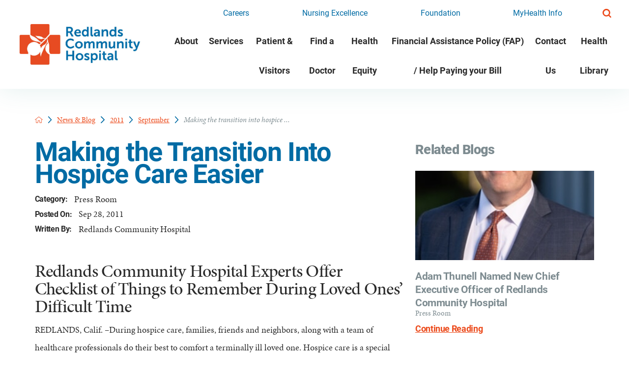

--- FILE ---
content_type: text/html; charset=utf-8
request_url: https://www.redlandshospital.org/news-blog/2011/september/making-the-transition-into-hospice-care-easier/
body_size: 18440
content:
<!DOCTYPE html>
<html lang="en" xml:lang="en" xmlns="http://www.w3.org/1999/xhtml" data-anim="1" data-prlx="1" data-flr="1" data-i="x37dc20xp4z" data-is="dg5jkh__3k0" data-gmap="AIzaSyD9RxIAFFpAdGvsN49rqOZLQbeZ6BSLoL4" data-sa="nC6Jeu91iMgcNsgKOP7kzPrURqXXJkvYoTBsRVYXVk7V5fSPDryOLTOdFbqXDQzDzddcfNhI0eHFf0zpgU4nrJ%2FVhdlqrgps3275nTDxN45XjpkF8ctLTj0eYz6rkmVr0bB4XFWLvkF6N2GmKN%2BLbUL9LnTDDD%2FqMZi8Ev8bDJDutZvC">
<head>
	<script type="text/javascript" src="/cms/includes/xfe68wggbgd.2509161620371.js" defer data-require='["j/poly","j/modernizr","j/jquery","j/jquery.ui","j/ui.touch","j/ui.wheel","j/ui.draw","j/ui.mobile","j/timezone","static","j/jquery.cookie","extensions","uri","behaviors","c/scrollbar","c/loading","m/date","form","adapter","v/jwplayer","video","a/bootstrap","svg"]'></script>
	<title>Making the transition into hospice care easier</title>
	<link rel="canonical" href="https://www.redlandshospital.org/news-blog/2011/september/making-the-transition-into-hospice-care-easier/"/>
	<meta content="text/html; charset=utf-8" http-equiv="Content-Type"/>
	<meta content="initial-scale=1" name="viewport"/>
	<meta http-equiv="X-UA-Compatible" content="IE=edge,chrome=1"/>
	<meta name="format-detection" content="telephone=no"/>
	<meta name="description" content="Making the transition into hospice care easier - Redlands Community Hospital"/>
	<meta property="og:type" content="website"/>
	<meta property="og:site_name" content="Redlands Community Hospital"/>
	<meta property="og:url" content="https://www.redlandshospital.org/news-blog/2011/september/making-the-transition-into-hospice-care-easier/"/>
	<meta property="og:title" content="Making the transition into hospice care easier"/>
	<meta property="og:description" content="Making the transition into hospice care easier - Redlands Community Hospital"/>
	<meta property="og:image" content="https://www.redlandshospital.org/assets/Social-Facebook-Social-Share.jpg"/>
	<meta name="twitter:card" content="summary_large_image"/>
	<meta name="twitter:site" content="@RedlandsComHosp"/>
	<meta name="twitter:title" content="Making the transition into hospice care easier"/>
	<meta name="twitter:description" content="Making the transition into hospice care easier - Redlands Community Hospital"/>
	<meta name="twitter:image" content="https://www.redlandshospital.org/assets/Social-Facebook-Social-Share.jpg"/>
	<meta property="article:publisher" content="https://www.facebook.com/RedlandsCommunityHospital/"/>
	<meta name="google-site-verification" content="QMTJdeY7APPTmNFJyiUmuY41iHPgOuzMqOPmqLBiIW4"/>
	<meta name="audio-eye-hash" content="99d4d00f17e8bdf253fbd3e9ec21650a"/>
	<link rel="preconnect" href="fonts.gstatic.com"/>
	<!-- Start cookieyes banner -->
	<script type="text/javascript">
(function(n){var t=n.Process||{},i=function(n){var t=+n;return isNaN(t)?n:t},u=function(n){return decodeURIComponent(n.replace(/\+/g,"%20"))},h=/\{(.+?)\}/g,c=window.location.hash&&window.location.hash[1]==="~"&&!/\bSPPC=./i.test(document.cookie||""),s=[],e=null,r=null,o=null,f=null;t.Page=function(n){for(var i=n.length;i--;)c?s.push(n[i]):t.Element(document.getElementById(n[i]))};t.Delayed=function(){var n,i;for(r=null;n=s.shift();)t.Element(document.getElementById(n));try{i=new CustomEvent("process.delayed",{bubbles:!0,cancelable:!0});document.documentElement.dispatchEvent(i)}catch(u){}};t.Element=function(n){if(n)switch(n.getAttribute("data-process")){case"if":t.If(n);break;case"replace":t.Replace(n);break;default:t.Fix(n)}};t.Replace=function(n){var i,f=n.parentNode,r=document.createTextNode(t.Get(n.getAttribute("data-replace"))),u=n.firstElementChild;u&&u.getAttribute&&(i=u.getAttribute("href"))&&i.substring(0,4)==="tel:"&&(i=document.createElement("a"),i.setAttribute("href","tel:"+r.data),i.appendChild(document.createTextNode(r.data)),r=i);f.insertBefore(r,n);f.removeChild(n)};t.Fix=function(n){var r,u,i,f=n.attributes.length,e=n.childNodes.length;if(n.nodeName==="SCRIPT"){n.parentNode.removeChild(n);return}while(f--)r=n.attributes[f],r.name.substring(0,13)=="data-replace-"&&(u=r.name.substring(13),n.setAttribute(u,t.Get(r.value)),n.removeAttribute(r.name));while(e--)i=n.childNodes[e],i.nodeType===3&&i.data&&i.data.indexOf("{")>=0&&(i.data=t.Get(i.data))};t.If=function(n){for(var i,u,f,e,o=n.parentNode,s=n.attributes.length,r=undefined;s--;){i=n.attributes[s];switch(i.name){case"field":r=t.Check(n,t.Get(i.value));break;case"nofield":r=!t.Check(n,t.Get(i.value))}if(r!==undefined)break}if(r)for(u=n.childNodes,f=0,e=u.length;f<e;f++)o.insertBefore(u[0],n);o.removeChild(n)};t.Check=function(n,r){for(var u,f,e=n.attributes.length;e--;){u=n.attributes[e];switch(u.name){case"equals":return r==t.Get(u.value);case"gt":case"greaterthan":case"morethan":return i(r)>i(t.Get(u.value));case"gte":return i(r)>=i(t.Get(u.value));case"lt":case"lessthan":case"lesserthan":return i(r)<i(t.Get(u.value));case"lte":return i(r)<=i(t.Get(u.value));case"ne":case"notequals":return r!=t.Get(u.value);case"contains":return f=t.Get(u.value),r.indexOf(f>=0);case"notcontains":return f=t.Get(u.value),!r.indexOf(f>=0);case"in":return f=t.Get(u.value),t.InArray(r,(""+f).split(","));case"notin":return f=t.Get(u.value),!t.InArray(r,(""+f).split(","));case"between":return f=t.Get(u.value).Split(","),f.length==2&&i(r)>=i(f[0])&&i(r)<=i(f[1])?!0:!1}}return!!r};t.InArray=function(n,t){for(var i=t.length;i--;)if(t[i]==n)return!0;return!1};t.Get=function(n){return n.replace(h,function(n,i){var r=i.split("/"),f=r.shift();return t.Data(f.split(":"),0,r[0])||u(r.shift()||"")})};t.Data=function(n,i,r){var u;switch(n[i].toLowerCase()){case"f":return t.Format(n[i+1],n,i+2,r);case"if":return t.Data(n,i+1)?n.pop():"";case"ifno":case"ifnot":return t.Data(n,i+1)?"":n.pop();case"q":case"querystring":return t.Query(n[i+1])||"";case"session":case"cookie":return t.Cookie(n[i+1])||"";case"number":return t.Number(n[i+1],r)||"";case"request":return u=t.Cookie("RWQ")||window.location.search,u&&u[0]==="?"&&n[i+1]&&n[i+1][0]!="?"&&(u=u.substr(1)),u;case"u":return t.UserData(n[i+1])||"";default:return""}};t.Format=function(n,i,r,u){var h,f,s,e,o;if(!n||r>i.length-1)return"";if(h=null,f=null,n=n.toLowerCase(),e=0,n=="binary")e=2;else if(r+1<i.length)switch(n){case"p":case"phone":case"p2":case"phone2":case"p3":case"phone3":i[r].indexOf("0")>=0&&(f=i[r],e=1);break;default:s=parseInt(i[r]);isNaN(s)||(h=s,e=1)}o=t.Data(i,r+e,u);switch(n){case"p":case"phone":return t.Phone(""+o,f);case"p2":case"phone2":return t.Phone(""+o,f||"000.000.0000");case"p3":case"phone3":return t.Phone(""+o,f||"000-000-0000");case"tel":return t.Phone(""+o,f||"0000000000")}};t.Phone=function(n,t){var u,i,f,r;if(!n)return"";if(u=n.replace(/\D+/g,""),u.length<10)return n;for(i=(t||"(000) 000-0000").split(""),f=0,r=0;r<i.length;r++)i[r]=="0"&&(f<u.length?i[r]=u[f++]:(i.splice(r,1),r--));return f==10&&u.length>10&&i.push(" x"+u.substring(10)),i.join("")};t.Query=function(n){var r,f,o,i,s;if(!e)for(e={},r=t.Cookie("RWQ")||window.location.search,f=r?r.substring(1).split("&"):[],o=f.length;o--;)i=f[o].split("="),s=u(i.shift()).toLowerCase(),e[s]=i.length?u(i.join("=")):null;return e[n.toLowerCase()]};t.Cookie=function(n){var f,i,o,e,t;if(!r)for(r={},f=document.cookie?document.cookie.split("; "):[],i=f.length;i--;){o=f[i].split("=");e=u(o.shift()).toLowerCase();t=o.join("=");switch(t[0]){case"#":r[e]=+t.substring(1);break;case":":r[e]=new Date(+t.substring(1));break;case"!":r[e]=t==="!!";break;case"'":r[e]=u(t.substring(1));break;default:r[e]=u(t)}}for(f=n.split("|"),i=0;i<f.length;i++)if(t=r[f[i].toLowerCase()],t)return t;return""};t.UserData=function(n){switch(n){case"DisplayName":return t.Cookie("U_DisplayName")||"";case"TimeOfDay":var r=new Date,i=r.getHours();return i>=17||i<5?"Evening":i<12?"Morning":"Afternoon"}};t.Number=function(n,i){var s,u,r,e;if(!i)return i;if(!o)for(o={},s=(t.Cookie("PHMAP")||"").split(","),e=0;e<s.length;e++)u=(s[e]||"").split("="),u.length===2&&(o[u[0]]=u[1]);return r=o[i],r&&r!=="0"||(r=i),f||(f={}),f[r]=1,r};t.Phones=function(){var n,t;if(f){n=[];for(t in f)f.hasOwnProperty(t)&&n.push(t);return n.join("|")}return null};n.Process=t;document.documentElement&&(document.documentElement.clientWidth<=1280||(t.Cookie("pref")&1)==1)&&(document.documentElement.className+=" minimize")})(this);
(function(n){window.rrequire||n(window)})(function(n){function b(i,r,u,f){var h,b,e,a,g,o,nt=(new Date).getTime(),p,c,l,w;if(((!s||nt-s>1e3)&&(st(),s=nt),!t[i])&&(h=k(i,f),h.length)){switch(h[0]){case"/common/js/j/jquery.js":case"/common/js/j/jquery.1.x.js":case"/common/js/j/jquery.2.x.js":h[0]=n.Modernizr&&n.Modernizr.canvas?"/common/js/j/jquery.2.x.js":"/common/js/j/jquery.1.x.js"}if(d(h),f==="css"?(e=n.document.createElement("link"),e.setAttribute("type","text/css"),e.setAttribute("rel","stylesheet"),a="href"):(e=n.document.createElement("script"),e.setAttribute("type","text/javascript"),e.setAttribute("async","async"),a="src",g=h.length<2||i[0]==="/"),i.indexOf("j/jquery")>=0)try{throw new Error("Jquery Require "+i);}catch(tt){for(console.log(tt.stack),p=[],c=arguments;c;)l=[],l.push.apply(l,c),p.push(l),w=c.callee.caller,c=w&&w.arguments;console.log(JSON.stringify(p))}o=h[0];o.substring(0,8)==="/common/"?o=v+o:o.substring(0,5)===rt&&(o=y+o);ot(e,i,f,g);e.setAttribute(a,o);b=n.document.head||n.document.body;b.appendChild(e)}}function ot(t,i,r,e){var s=function(){e?(n.register(i),l()):r==="css"&&(f[i]=!0,l())},o=function(){r==="js"&&console.log('error - "'+i+'" could not be loaded, rrequire will not fire.')};t.addEventListener?(t.addEventListener("load",s,!1),t.addEventListener("error",o,!1)):t.onload=t.onreadystatechange=function(n,r){var f=t.readyState;if(r||!f||/loaded|complete/.test(f)){if(f==="loaded"&&(t.children,t.readyState==="loading"&&(f="error")),t.onload=t.onreadystatechange=null,t=null,e&&f!=="error"){setTimeout(function(){var n=u[i];!n||n()?s():o();s=null;o=null},1);return}f==="error"?o():s();o=null;sucess=null}}}function st(){for(var t,r,u,i=document.querySelectorAll("script[src]"),n=0;n<i.length;n++)t=i[n],r=t.getAttribute("src"),u=t.getAttribute("data-require"),c(r,u,"js");for(i=document.querySelectorAll("link[rel='stylesheet'][href]"),n=0;n<i.length;n++)t=i[n],r=t.getAttribute("href"),u=t.getAttribute("data-require"),c(r,u,"css")}function k(t,i){var r=[];if(!t)return r;if(t.indexOf(n.location.origin)===0&&(t=t.substring(n.location.origin.length)),m=et.exec(t)){if(m[1])return r.push(t),r;if(m[2])return r.push(n.location.protocol+t),r;(m=/(.+?)\.\d{13}(\.\w{2,12})$/.exec(t))&&(t=m[1]+m[2]);r.push(t);(m=/^\/(common|cms)\/(admin\/|js\/|css\/)?(.+?)(\.js|\.css)$/.exec(t))&&(t=m[1]==="cms"?m[1]+"/"+(m[2]||"")+m[3]:m[2]==="admin/"?m[2]+m[3]:m[3],r.push(t))}else/^cms\//.test(t)?r.push("/"+t+"."+i):/^admin\//.test(t)?r.push("/common/"+t+"."+i):i==="js"?r.push("/common/js/"+t+"."+i):i==="css"&&r.push("/common/css/"+t+"."+i),r.push(t);return r}function c(n,i,r){var f,u;if(n&&!t[n]&&(f=k(n,r),d(f),i)){try{arr=it(i)}catch(e){return}for(len=arr&&arr.length,u=0;u<len;u++)c(arr[u],null,r)}}function d(n,i){for(var r,u=0;u<n.length;u++){r=n[u];switch(r){case"j/jquery":case"j/jquery.1.x":case"j/jquery.2.x":case"j/jquery.3.x":t["j/jquery"]=!0;t["j/jquery.1.x"]=!0;t["j/jquery.2.x"]=!0;t["j/jquery.3.x"]=!0;t["/common/js/j/jquery.js"]=!0;t["/common/js/j/jquery.1.x.js"]=!0;t["/common/js/j/jquery.2.x.js"]=!0;t["/common/js/j/jquery.3.x.js"]=!0;break;case"cms":case"cms-5":i==="css"?(t.cms=!0,t["cms-5"]=!0,t["/common/css/cms.css"]=!0,t["/common/css/cms-5.css"]=!0):t[r]=!0;break;default:t[r]=!0}}}function g(n){for(var t,i=n.length;i--;)if(t=n[i],t&&!f[t])return!1;return!0}function ht(){var t,n=r.length;for(e&&(clearTimeout(e),e=0);n--;)t=r[n],t[2]===!0&&r.splice(n,1);r.length===0&&document.documentElement.classList&&document.documentElement.classList.remove("requiring")}function l(){for(var t,i=0,u=r.length;i<u;)(t=r[i++],t[2]!==!0)&&g(t[0])&&(t[2]=!0,t[1](n.jQuery,n),e&&clearTimeout(e),e=setTimeout(ht,1))}function nt(n){var t;if(n){if(typeof n=="string")return[n.toLowerCase()];if(Array.isArray(n)){for(t=n.length;t--;)n[t]=(""+(n[t]||"")).toLowerCase();return n}return null}return null}function tt(n,t){for(var i,r,u=0;u<n.length;u++)if(i=h[n[u]],i){for(n.splice(u,1),u--,r=i[0].length;r--;)n.push(i[0][r]);if(i[1]&&t)for(r=i[1].length;r--;)t.push(i[1][r])}t&&t.length&&tt(t)}function ct(t){var r=0,i=function(){if(n.google&&n.google.maps)n.register(t);else if(++r>20)throw new Error("Unable to load google maps api script.");else setTimeout(i,250)};setTimeout(i,250)}var it=function(n,t){return(window.JSON2||JSON).parse(n,t)},i="/",o=".",a=":",v=i+i+"www.scorpioncms.com",rt=i+"cms"+i,y=i+i+window.location.host,f={},t={},r=[],e=0,p=document&&document.documentElement&&document.documentElement.getAttribute("data-gmap"),ut=p&&"&key="+p,w=Object.prototype,lt=w.toString,ft=w.hasOwnProperty,h={jquery:[["j/jquery","j/jquery.ui"]],behavior:[["behaviors"],["cms-behave"]],googlemap:[["https"+a+i+i+"maps.googleapis.com/maps/api/js?v=3&libraries=places&callback=registermap"+(ut||"")]],map:[["m/gmap"]],loading:[["c/loading2"],["cms-5"]],jwplayer:[[i+"common/js/v/jwplayer"+o+"js"]],tools:[["jquery","behavior","extensions","uri","chart","c/cms","c/scrollbar","loading","form"],["cms-tools","opensans"]],opensans:[["https"+a+i+i+"fonts.googleapis.com/css?family=Open+Sans:300,400italic,400,600,700|Montserrat:400,700"]],ckeditor:[[o+o+i+"ckeditor/ckeditor"]],ck:[["admin/ck/ckeditor"]],ace:[[i+i+"cdnjs.cloudflare.com/ajax/libs/ace/1.4.11/ace"+o+"js"]],weather:[["m/weather"]],cookie:[["j/jquery.cookie"]],form2:[["admin/js/form","admin/js/poly"]]},u={"j/jquery":function(){return!!n.jQuery},"j/jquery.1.x":function(){return!!n.jQuery},"j/jquery.2.x":function(){return!!n.jQuery},"j/jquery.3.x":function(){return!!n.jQuery},"j/jquery.ui":function(){return!!(n.jQuery&&n.jQuery.widget)},"j/jquery.cookie":function(){return!!(n.jQuery&&n.jQuery.cookie)},"j/poly":function(){return!!(n.Element&&n.Element.prototype&&n.Element.prototype.scrollIntoViewport)},googlemap:function(){return!!(n.google&&n.google.maps)},jwplayer:function(){return!!n.jwplayer},ckeditor:function(){return!!n.CKEDITOR},ace:function(){return!!n.ace},weather:function(){return!!(n.jQuery&&n.jQuery.weather)}},et=/^(https?:)?(\/\/([\w\-\.]+))?(\/.+)/i,s;(function(){var n;for(var t in u)ft.call(u,t)&&(n=h[t],n&&n[0]&&n[0][0]&&(u[n[0][0]]=u[t]))})();Array.isArray||(Array.isArray=function(n){return Object.prototype.toString.call(n)==="[object Array]"});Function.isFunction||(Function.isFunction=function(n){return Object.prototype.toString.call(n)==="[object Function]"});s=null;n.registerLoading=function(n){t[n]=!0};n.register=function(n){n&&typeof n=="string"&&(t[n]=!0,f[n]=!0,l())};n.registermap=function(){var n=h.googlemap[0][0];register(n)};n.rrequire=function(i,e,o){var a,h,v,c,s,y,l;if(i=nt(i),i){for(Function.isFunction(o)&&(a=o,o=e,e=a,a=null),o=nt(o),o||(o=[]),tt(i,o),h=i.length,v=!0;h--;)if((c=i[h],c)&&(s=c.toLowerCase(),!f[s])){if(y=u[s],y&&y()){f[s]=!0;continue}if(v=!1,!t[s]){if(s.indexOf("maps.googleapis.com")!==-1&&document.querySelector("script[src*='maps.googleapis.com']")){ct(s);continue}b(c,"script","src","js")}}for(h=0;h<o.length;)(l=o[h],l)&&(s=l.toLowerCase(),f[s]||b(l,"link","href","css"),h++);Function.isFunction(e)&&(v||g(i)?e(n.jQuery,n):r.push([i,e,!1]))}};n.rrequire.setBase=function(n){v=n};n.rrequire.setHost=function(n){y=n};n.rrequire.setDetect=function(n,t){n&&typeof n=="string"&&Function.isFunction(t)&&(u[n]=t)};n.rrequire.getLoading=function(){var n=Object.keys(t);return n.sort(),console.log(JSON.stringify(n,null,"\t"))};n.require||(n.require=n.rrequire)});
</script>
	<script id="cookieyes" type="text/javascript" src="https://cdn-cookieyes.com/client_data/bb76806c48ab620b5614eead/script.js"></script>
	<!-- End cookieyes banner -->
	<link rel="stylesheet" type="text/css" href="/cms/includes/dox2u_ywtkx.2412171244524.css" data-require='["cms","cms-behave"]'/>
	<script>(function(){
var cook = /(?:^|\b)COOK=(.+?)(?:$|;)/.exec( document.cookie )?.[1];
var analytics;
var marketing;
if(cook==='YES'){analytics=true;marketing=true;}
else if(cook==='NO!'){analytics=false;marketing=false;}
else if(cook==='ANALYTICS'){analytics=true;marketing=false;}
else if(cook==='MARKETING'){analytics=false;marketing=true;}
else{analytics=true;marketing=navigator.globalPrivacyControl||window.doNotSell?false:true;}
window.$consentState={analytics,marketing};
})();</script>
<script type="module" src="/common/usc/p/manage-cookies.js"></script>
</head>
<body style="opacity:0" class="making-the-transition-into-hospice-care-easier-page news-blog-branch sub system " data-config="czrekl82.t7k\l8nylyzg.w2t\nzoxnt9b.t41\dl19golz._7e" data-id="15943875" data-s="35" data-i="332250" data-p="132" data-fk="1236566">
<header id="HeaderZone"><div class="access-options access-menu v1" id="AccessibilityOptions" universal_="true">
	
	
	<div class="access-btn open-btn flex-middle-center" title="Open the accessibility options menu"><svg viewBox="0 0 36 36"><path d="M3.37 27.6L32.63 27.6C34.516 27.6 36 29.05 36 30.8C36 32.55 34.474 34 32.63 34L3.37 34C1.484 34 0 32.55 0 30.8C0 29.05 1.528 27.6 3.37 27.6ZM3.37 14.8L23.64 14.8C25.528 14.8 27.012 16.25 27.012 18C27.012 19.75 25.528 21.2 23.64 21.2L3.37 21.2C1.484 21.2 0 19.75 0 18C0 16.25 1.528 14.8 3.37 14.8ZM32.676 8.4L3.37 8.4C1.484 8.4 0 6.95 0 5.2C0 3.45 1.526 2 3.37 2L32.63 2C34.516 2 36 3.45 36 5.2C36 6.95 34.516 8.4 32.676 8.4L32.676 8.4Z"></path></svg> <span>Open Accessibility Menu</span></div>
	<div class="flex-middle-between top-info">
		<svg class="accessibility" viewBox="0 0 36 36"><path d="M502.7 0a84.3 84.3 0 1 1-84.3 84.3A84.6 84.6 114.1 0 1 502.7 0ZM868.6 272.7L617.5 304.2v251.4L739.2 960.7a47.2 47.2 0 0 1-34.4 57.6A46.7 46.7 114.1 0 1 647.9 987.4L522.5 616.5H484.3L369.5 993.8a47 47 0 0 1-61.6 26.7a49.1 49.1 0 0 1-29.6-61.9L383.7 560.4V304.2L152.3 272.7A41.9 41.9 114.1 0 1 114.1 226.3A43.8 43.8 114.1 0 1 161.4 186.8L442.4 210.8h123.3L865.1 186.8a43.2 43.2 0 0 1 3.5 86.5Z"></path></svg>
	</div>
	<ul>
		<li>
			<button class="flex-" data-action="content"><svg viewBox="0 0 36 36"><path d="M12.706 23.824L12.706 20.647L36 20.647L36 23.824L12.706 23.824ZM0 12.177L36 12.177L36 15.353L0 15.353L0 12.177ZM27.529 3.706L36 3.706L36 6.882L27.529 6.882L27.529 3.706ZM0 3.706L23.294 3.706L23.294 6.882L0 6.882L0 3.706ZM8.471 23.824L0 23.824L0 20.647L8.471 20.647L8.471 23.824ZM19.059 32.294L0 32.294L0 29.118L19.059 29.118L19.059 32.294Z"></path></svg> Skip to Content</button>
		</li>
		<li>
			<button class="flex-" data-action="menu"><svg viewBox="0 0 36 36"><path d="M7.412 31.235L7.412 28.059L36 28.059L36 31.235L7.412 31.235ZM7.412 16.412L36 16.412L36 19.588L7.412 19.588L7.412 16.412ZM7.412 4.764L36 4.764L36 7.941L7.412 7.941L7.412 4.764ZM0 28.059L4.235 28.059L4.235 31.235L0 31.235L0 28.059ZM0 16.412L4.235 16.412L4.235 19.588L0 19.588L0 16.412ZM0 4.764L4.235 4.764L4.235 7.941L0 7.941L0 4.764Z"></path></svg> Skip to Menu</button>
		</li>
		<li>
			<button class="flex-" data-action="largeText"><svg viewBox="0 0 36 36"><path d="M31.2 17.404L31.2 12.604L28.8 12.604L28.8 17.404L24 17.404L24 19.804L28.8 19.804L28.8 24.604L31.2 24.604L31.2 19.804L36 19.804L36 17.404L31.2 17.404ZM26.4 1.804L0.01 1.796L0 5.404L10.8 5.404L10.8 34.204L14.4 34.204L14.4 5.404L26.4 5.404L26.4 1.804Z"></path></svg> Increase Text Size</button>
		</li>
		<li>
			<button class="flex- clear-btn" data-action="clear">Clear All <svg viewBox="0 0 36 36"><path d="M21.179 14.82L21.179 29.644L23.297 29.644L23.297 14.82L21.179 14.82ZM16.939 14.828L16.939 29.653L19.057 29.653L19.057 14.828L16.939 14.828ZM12.706 14.82L12.706 29.644L14.823 29.644L14.823 14.82L12.706 14.82ZM8.468 10.587L27.53 10.587L27.53 33.88L8.468 33.88L8.468 10.587ZM6.35 6.351L29.65 6.351L29.65 8.473L28.699 8.473C28.663 8.471 28.627 8.469 28.591 8.469L7.409 8.469C7.373 8.469 7.337 8.471 7.301 8.473L6.35 8.473L6.35 6.351ZM12.706 2.118L23.297 2.118L23.294 4.233L12.706 4.233L12.706 2.118ZM11.645 0C11.365 0 11.096 0.11 10.897 0.309C10.696 0.508 10.588 0.779 10.588 1.061L10.588 4.233L5.291 4.233C5.01 4.233 4.743 4.346 4.542 4.542C4.342 4.742 4.232 5.01 4.232 5.292L4.232 9.532C4.232 10.116 4.709 10.587 5.291 10.587L6.35 10.587L6.35 34.939C6.35 35.523 6.825 36 7.409 36L28.591 36C29.175 36 29.65 35.523 29.65 34.939L29.65 10.587L30.707 10.587C31.291 10.587 31.766 10.116 31.768 9.532L31.768 5.292C31.768 5.01 31.658 4.742 31.456 4.542C31.257 4.346 30.988 4.233 30.707 4.233L25.412 4.233L25.412 1.061C25.412 0.779 25.304 0.508 25.103 0.309C24.904 0.11 24.635 0 24.353 0L11.645 0Z"></path></svg></button>
		</li>
	</ul>
	<div class="access-btn close-btn">
		<svg title="Close the accessibility options menu" viewBox="0 0 36 36"><path d="M26.618 28.29L25.14 29.751L15.549 20.246L15.549 20.246L14.073 18.783L15.549 17.321L15.549 17.321L25.14 7.813L26.618 9.274L17.025 18.783L26.618 28.29ZM10.956 34.436L26.608 34.436L26.608 36L9.392 36L9.392 34.436L9.392 1.564L9.392 0L26.608 0L26.608 1.564L10.956 1.564L10.956 34.436Z"></path></svg> <span>Hide</span>
	</div>
</div><div class="header-area v1" universal_="true" id="HeaderAreaV1" data-header="true" data-show-hide="true">
	
		

	
	<div class="sticky-box">
		<div class="main wide flex-between-middle">
			<nav class="mobile-nav flex-between-stretch">
				<a href="/site-search/" class="third item-1">
					<div class="icon-cont"><svg viewBox="0 0 36 36"><use href="/cms/svg/site/icon_search.36.svg"></use></svg></div>
					<span>Search</span>
				</a>
				<a href="tel:9093355500" class="third item-2" id="HeaderAreaV1_1" data-replace-href="tel:{F:tel:Cookie:PPCP1/9093355500}">
					<div class="icon-cont"><svg role="presentation" viewBox="0 0 36 36"><use href="/cms/svg/site/icon_phone.36.svg"></use></svg></div>
					<span><span id="HeaderAreaV1_2" data-process="replace" data-replace="{F:P2:Cookie:PPCP1/909.335.5500}">909.335.5500</span></span> 
				</a>
				<a href="javascript:void(0)" class="third menu-btn desktop" data-role="btn">
					<div class="menu-icon">
						<span></span>
						<span></span>
						<span></span>
					</div>
					<span>Menu</span>
				</a>
			</nav>
			<a class="top-logo" href="/"><img alt="Redlands Community Hospital" src="[data-uri]" title="Redlands Community Hospital" data-src="/images/assets/rch-logo-4c.png"></a>
			<div class="header-box auto">
				<a class="menu-btn mm-open mobile" role="button" href="javascript:void(0);" aria-label="Toggle Mobile Menu" data-role="btn">
					<span></span>
					<span></span>
					<span></span>
				</a>
				<div class="top-bar flex-middle-end">
					<nav class="secondary-nav">
						<ul class="flex-middle">
							<li>
							<a href="/careers/">Careers</a>
                        	
							</li><li>
							<a href="/nursing-excellence/">Nursing Excellence</a>
                        	
							</li><li>
							<a href="/foundation/">Foundation</a>
                        	
							</li><li>
							<a href="/patient-visitors/for-patients/myhealth-info/">MyHealth Info</a>
                        	
							</li>
						</ul>
					</nav>
					<div class="flex-between-middle box-cont">
						<a class="phone-link hide" href="tel:9093355500" id="HeaderAreaV1_3" data-replace-href="tel:{F:tel:Cookie:PPCP1/9093355500}"><span id="HeaderAreaV1_4" data-process="replace" data-replace="{F:P2:Cookie:PPCP1/909.335.5500}">909.335.5500</span></a>
						<a class="site-search flex-center-middle" title="Site Search" aria-label="Site Search" href="/site-search/"><svg viewBox="0 0 36 36"><use data-href="/cms/svg/site/dg5jkh__3k0.36.svg#search"></use></svg></a>
					</div>
				</div>
				<div class="nav-bar flex-middle-between">
					<nav class="top-nav stretch flex-row el-tab-box full" id="HeaderV1TopNav" data-role="panel" data-closing="true">
						<ul class="desktop-nav flex-row-end full" role="menubar" aria-label="Top Navigation">
							<li class=" flex-row children about" role="menuitem">
								<a href="/about/" target="">About</a>
								
									<span class="el-tab" aria-label="Open child menu of About"><svg viewBox="0 0 36 36" role="presentation"><use data-href="/cms/svg/site/dg5jkh__3k0.36.svg#caret_right"></use></svg></span>
									<div class="fly-out wide el-panel" role="menu">
										<div class="ui-scroll">
											<ul class="flex-wrap-block-1024">
												<li class=" level-1 full 340b-program " role="menuitem">
													<a href="/about/340b-program/">340B Program</a>
												</li><li class=" level-1 full awards-accreditations " role="menuitem">
													<a href="/about/awards-accreditations/">Awards & Accreditations</a>
												</li><li class=" level-1 full code-of-conduct " role="menuitem">
													<a href="/documents/Code-of-Conduct-January-2021-FINAL-SIGNED.pdf">Code of Conduct</a>
												</li><li class=" level-1 full community-health-needs-assessment " role="menuitem">
													<a href="/about/community-health-needs-assessment/">Community Health Needs Assessment</a>
												</li><li class=" level-1 full events-classes-at-rch " role="menuitem">
													<a href="/events-calendar/">Events & Classes at RCH</a>
												</li><li class=" level-1 full hospital-newsletters " role="menuitem">
													<a href="/news-blog/?CategoryID=173659">Hospital Newsletters</a>
												</li><li class=" level-1 full message-from-the-president " role="menuitem">
													<a href="/about/message-from-the-president/">Message from the President</a>
												</li><li class=" level-1 full mission-vision-values " role="menuitem">
													<a href="/about/mission-vision-values/">Mission, Vision, Values</a>
												</li><li class=" level-1 full our-leadership-team " role="menuitem">
													<a href="/about/our-leadership-team/">Our Leadership Team</a>
												</li><li class=" level-1 full our-locations " role="menuitem">
													<a href="/locations/">Our Locations</a>
												</li><li class=" level-1 full our-quality el-tab-box" role="menuitem">
													<a href="/about/our-quality/">Our Quality</a>
												</li><li class=" level-1 full press-room " role="menuitem">
													<a href="/news-blog/?CategoryID=173657">Press Room</a>
												</li><li class=" level-1 full supplier-diversity-initiative " role="menuitem">
													<a href="/about/supplier-diversity-initiative/">Supplier Diversity Initiative</a>
												</li><li class=" level-1 full volunteering-at-rch el-tab-box" role="menuitem">
													<a href="/about/volunteering-at-rch/">Volunteering at RCH</a>
												</li><li class=" level-1 full watch-us-grow " role="menuitem">
													<a href="/photo-gallery/watch-us-grow/">Watch Us Grow</a>
												</li>
											</ul>
										</div>
									</div>
								
							</li><li class=" flex-row children services" role="menuitem">
								<a href="/services/" target="">Services</a>
								
									<span class="el-tab" aria-label="Open child menu of Services"><svg viewBox="0 0 36 36" role="presentation"><use data-href="/cms/svg/site/dg5jkh__3k0.36.svg#caret_right"></use></svg></span>
									<div class="fly-out wide el-panel" role="menu">
										<div class="ui-scroll">
											<ul class="flex-wrap-block-1024">
												<li class=" level-1 full anesthesia-services " role="menuitem">
													<a href="/services/anesthesia-services/">Anesthesia Services</a>
												</li><li class=" level-1 full behavioral-medicine-programs " role="menuitem">
													<a href="/services/behavioral-medicine-programs/">Behavioral Medicine Programs</a>
												</li><li class=" level-1 full cancer-treatment el-tab-box" role="menuitem">
													<a href="/services/cancer-treatment/">Cancer Treatment</a>
												</li><li class=" level-1 full cardiology " role="menuitem">
													<a href="/services/cardiology/">Cardiology</a>
												</li><li class=" level-1 full cardiopulmonary " role="menuitem">
													<a href="/services/cardiopulmonary/">Cardiopulmonary</a>
												</li><li class=" level-1 full center-for-surgical-specialty-care " role="menuitem">
													<a href="/services/center-for-surgical-specialty-care/">Center for Surgical & Specialty Care</a>
												</li><li class=" level-1 full critical-care-services el-tab-box" role="menuitem">
													<a href="/services/critical-care-services/">Critical Care Services</a>
												</li><li class=" level-1 full emergency-services " role="menuitem">
													<a href="/services/emergency-services/">Emergency Services</a>
												</li><li class=" level-1 full family-clinics " role="menuitem">
													<a href="/services/family-clinics/">Family Clinics</a>
												</li><li class=" level-1 full home-health-services el-tab-box" role="menuitem">
													<a href="/services/home-health-services/">Home Health Services</a>
												</li><li class=" level-1 full hospice-services " role="menuitem">
													<a href="/services/hospice-services/">Hospice Services</a>
												</li><li class=" level-1 full laboratory " role="menuitem">
													<a href="/services/laboratory/">Laboratory</a>
												</li><li class=" level-1 full lung-cancer-screening " role="menuitem">
													<a href="/services/lung-cancer-screening/"> Lung Cancer Screening</a>
												</li><li class=" level-1 full pharmacy " role="menuitem">
													<a href="/services/pharmacy/">Pharmacy</a>
												</li><li class=" level-1 full pregnancy-birth-care el-tab-box" role="menuitem">
													<a href="/services/pregnancy-birth-care/">Pregnancy & Birth Care</a>
												</li><li class=" level-1 full neurology-neurosurgery el-tab-box" role="menuitem">
													<a href="/services/neurology-neurosurgery/">Neurology & Neurosurgery</a>
												</li><li class=" level-1 full oncology " role="menuitem">
													<a href="/services/cancer-treatment/">Oncology</a>
												</li><li class=" level-1 full orthopedics-spine-joint-institute- " role="menuitem">
													<a href="/services/orthopedics-spine-joint-institute-/">Orthopedics (Spine & Joint Institute)</a>
												</li><li class=" level-1 full outpatient-children-s-services " role="menuitem">
													<a href="/services/outpatient-children-s-services/">Outpatient Children’s Services</a>
												</li><li class=" level-1 full radiology-imaging-services " role="menuitem">
													<a href="/services/radiology-imaging-services/">Radiology & Imaging Services</a>
												</li><li class=" level-1 full rehabilitation-services el-tab-box" role="menuitem">
													<a href="/services/rehabilitation-services/">Rehabilitation Services</a>
												</li><li class=" level-1 full stroke-program " role="menuitem">
													<a href="/services/stroke-program/">Stroke Program</a>
												</li><li class=" level-1 full support-services " role="menuitem">
													<a href="/services/support-services/">Support Services</a>
												</li><li class=" level-1 full surgical-services el-tab-box" role="menuitem">
													<a href="/services/surgical-services/">Surgical Services</a>
												</li><li class=" level-1 full the-nancy-varner-center-for-women-s-health el-tab-box" role="menuitem">
													<a href="/services/the-nancy-varner-center-for-women-s-health/">The Nancy Varner Center for Women’s Health</a>
												</li><li class=" level-1 full vascular-surgery " role="menuitem">
													<a href="/services/vascular-surgery/">Vascular Surgery</a>
												</li><li class=" level-1 full wound-care-center " role="menuitem">
													<a href="/services/wound-care-center/">Wound Care Center</a>
												</li>
											</ul>
										</div>
									</div>
								
							</li><li class=" flex-row children patient-visitors" role="menuitem">
								<a href="/patient-visitors/" target="">Patient & Visitors</a>
								
									<span class="el-tab" aria-label="Open child menu of Patient & Visitors"><svg viewBox="0 0 36 36" role="presentation"><use data-href="/cms/svg/site/dg5jkh__3k0.36.svg#caret_right"></use></svg></span>
									<div class="fly-out wide el-panel" role="menu">
										<div class="ui-scroll">
											<ul class="flex-wrap-block-1024">
												<li class=" level-1 full for-patients el-tab-box" role="menuitem">
													<a href="/patient-visitors/for-patients/">For Patients</a>
												</li><li class=" level-1 full for-visitors el-tab-box" role="menuitem">
													<a href="/patient-visitors/for-visitors/">For Visitors</a>
												</li>
											</ul>
										</div>
									</div>
								
							</li><li class=" flex-row  find-a-doctor" role="menuitem">
								<a href="/find-a-doctor/" target="">Find a Doctor</a>
								
							</li><li class=" flex-row  health-equity" role="menuitem">
								<a href="/health-equity/" target="">Health Equity</a>
								
							</li><li class=" flex-row  financial-assistance-policy-fap-help-paying-your-bill" role="menuitem">
								<a href="/patient-visitors/for-patients/insurance-billing/financial-assistance-policy-fap-help-paying-your/" target="">Financial Assistance Policy (FAP) / Help Paying your Bill</a>
								
							</li><li class=" flex-row  contact-us" role="menuitem">
								<a href="/contact-us/" target="">Contact Us</a>
								
							</li><li class=" flex-row  health-library" role="menuitem">
								<a href="/health-library/" target="">Health Library</a>
								
							</li>
						</ul>
					</nav>
				</div>
			</div>
			<div class="mobile-box flex-between-middle">
				<a class="flex-column-middle" href="https://g.page/redlands-community-hospital-ca?share" target="_blank">
					<div class="svg-cont">
						<svg viewBox="0 0 36 36"><use href="/cms/svg/site/icon_get_directions.36.svg"></use></svg>
					</div>
					<span class="block">Get Directions</span>
				</a>
			</div>
		</div>
	</div>
</div>
<script id="Process_HeaderAreaV1" type="text/javascript" style="display:none;">window.Process&&Process.Page(['Process_HeaderAreaV1','HeaderAreaV1_1','HeaderAreaV1_2','HeaderAreaV1_3','HeaderAreaV1_4']);</script>
</header>
<main id="MainZone"><div class="breadcrumb v2" id="BreadcrumbsButtons" universal_="true">
	
	<div class="main">
		<div class="bread-container flex-wrap-start-middle system-style" id="BreadCrumb">
			<a aria-label="back to homepage" href="/" class="home-link flex-middle-center"><svg viewBox="0 0 36 36"><use href="/cms/svg/site/icon_home.36.svg "></use></svg></a>
			<span class="separator"><svg viewBox="0 0 36 36"><use href="/cms/svg/site/icon_caret_right.36.svg "></use></svg></span>
			<a class="link-style-1" href="/news-blog/" target="">News & Blog</a><span class="separator"><svg viewBox="0 0 36 36"><use href="/cms/svg/site/icon_caret_right.36.svg "></use></svg></span><a class="link-style-1" href="/news-blog/2011/" target="">2011</a><span class="separator"><svg viewBox="0 0 36 36"><use href="/cms/svg/site/icon_caret_right.36.svg "></use></svg></span><a class="link-style-1" href="/news-blog/2011/september/" target="">September</a><span class="separator"><svg viewBox="0 0 36 36"><use href="/cms/svg/site/icon_caret_right.36.svg "></use></svg></span><span class="selected link-style-disabled">Making the transition into hospice ...</span>
		</div>
	</div>
</div><section id="TwoColSub" class="two-col-container sub-zone" universal_="true">
	<div class="main flex-spaced-between-top-block-1024">
		<div class="sub-zone content-zone" id="SubZoneLeft"><article class="system-style system-entry ui-repeater" id="BlogContent" itemscope="" itemtype="http://schema.org/BlogPosting" universal_="true" data-onvisible="visible" data-content="true">
	
	
	
	<h1 data-item="i" data-key="1236566">Making the Transition Into Hospice Care Easier</h1>
	<ul class="inline-items" data-item="i" data-key="1236566">
		<li class="categories-list flex-middle-wrap ui-repeater" id="BlogContent_ITM1236566_CategoryList">
			
				<strong class="label-style mar-r-1">Category: </strong>
				<span class="mar-r-tiny" data-item="i" data-key="2262746">
					<a href="/news-blog/?CategoryID=173657">Press Room</a>
				</span>
			
		</li>
		
			<li class="flex-middle-wrap">
				<strong class="label-style mar-r-1">Posted On: </strong>
				<time>Sep 28, 2011</time>
			</li>
		
		
			<li class="flex-middle-wrap">
				<strong class="label-style mar-r-1">Written By: </strong>
				<span>Redlands Community Hospital</span>
			</li>
		
	</ul>
	
	<div class="blog-content content-style" data-item="i" data-key="1236566">
		<h2>Redlands Community Hospital Experts Offer Checklist of Things to Remember During Loved Ones&rsquo; Difficult Time</h2><p>REDLANDS, Calif. &ndash;During hospice care, families, friends and neighbors, along with a team of healthcare professionals do their best to comfort a terminally ill loved one. Hospice care is a special healthcare choice for patients and families faced with a terminal illness. Unfortunately, many terminally ill patients never receive hospice care; often those who do, enroll very close to the time of death, says Gerry Smith, director of Home Health and Hospice Services at Redlands Community Hospital.</p><p>&ldquo;Because many people wait until the final stages of their disease to enter the hospice program we believe the patient and the family as a whole receive fewer benefits from the services hospice care offers,&rdquo; adds Smith. &ldquo;Regardless of this fact, hospice care specialists strive to make the transition as smooth as possible, meeting with families at their convenience to explain the program.&rdquo; Our belief is that quality of life is as significant as length of life. Meeting the needs of the patient and loved ones is a top priority for Redlands Community Hospital Hospice.</p><p>&ldquo;Redlands Community Hospital hospice care professionals offer a checklist of things to consider when making the choice for transition to hospice care. The checklist is meant to be used only as a reference because individual and family hospice care needs will vary,&rdquo; adds Smith. We encourage patients and families to have a discussion with their physician about end-of-life care before they are faced with a life limiting illness. It is easier to make a decision prior to being faced with a crisis.</p><p><strong>When is it time to contact hospice?</strong></p><ul><li>As early as possible</li><li>If your physician has given you a life expectancy of 6 months or less</li><li>You have a chronic condition that is considered in the &ldquo;end stages&rdquo;, such as heart failure, chronic lung disease</li><li>You have cancer, and treatment is no longer an option; or you have chosen to stop treatment</li><li>When an individual has; decreased cognitive functioning, decrease in ability to communicate, decrease in physical functioning (ADL), or a decrease in nutrition (weight loss)</li><li>When there is a need for professional support in caring for a terminally ill loved one</li></ul><p><strong>For more information on the Redlands Community Hospital Hospice Services, please visit our website at www.redlandshospital.org or call </strong><a href="tel:909.335.5500">909.335.5500</a><strong>.</strong></p><p><strong>Redlands Community Hospital is a Not For Profit, Stand-alone Hospital.</strong></p>
	</div>

	<span class="all-the-schema" style="display:none" data-item="i" data-key="1236566">
		<meta itemprop="datePublished" content="Sep 28, 2011"/>
		<meta itemprop="dateModified" content="Jul 10, 2017"/>
		<meta itemprop="headline" content="Making the Transition Into Hospice Care Easier"/>
		<meta itemprop="description" content="Redlands Community Hospital Experts Offer Checklist of Things to Remember During Loved Ones’ Difficult Time REDLANDS, Calif. –During hospice care, families, friends and neighbors, along with a team of healthcare professionals do their best to comfort a terminally ill loved one. Hospice care is a special healthcare choice for patients and families faced with a terminal illness. Unfortunately, many ..."/>
		<meta itemprop="mainEntityOfPage" content="http://www.redlandshospital.org/news-blog/2011/september/making-the-transition-into-hospice-care-easier/"/>
		
		
			<meta itemprop="image" content="http://www.redlandshospital.org/images/assets/blogPlaceholder.jpg"/>
		
		
			<meta itemprop="author" content="Redlands Community Hospital"/>
		
		
		<span itemprop="publisher" itemscope="" itemtype="http://schema.org/Organization">
			<meta itemprop="name" content="Redlands Community Hospital"/>
			<span itemprop="logo" itemscope="" itemtype="https://schema.org/ImageObject">
				<meta itemprop="url" content="http://www.redlandshospital.org/images/assets/logo.png"/>
				<meta itemprop="width" content="270"/>
				<meta itemprop="height" content="83"/>
			</span>
		</span>
	</span>
</article></div>
		<aside class="sub-zone side-zone" id="SubZoneRight"><section class="system-style no-padding related-blogs blogs ui-repeater" id="BlogRelatedPosts" universal_="true" data-onvisible="visible">
	
	<header data-item="i" data-key="">
		<strong class="title-style-3">Related Blogs</strong>
	</header>
	<ul id="BlogRelatedPosts_ITM0_RelatedPostsList" class="system-cards items-3 ui-repeater" data-item="i" data-key="1697735">
		<li class="item-1 press-room" data-item="i" data-key="1697735">
			<a href="/news-blog/2026/january/adam-thunell-named-new-chief-executive-officer-o/">
				<figure role="presentation">
					<picture>
						
							<img loading="lazy" src="[data-uri]" alt="" data-src="/cms/thumbnails/00/830x415//images/blog/adam-thunell-redlands-community-hospital-ceo[1].jpg">
							<meta itemprop="image" content="http://www.redlandshospital.org/images/blog/adam-thunell-redlands-community-hospital-ceo[1].jpg"/>
						
						
					</picture>
					
				</figure>
				<strong class="title-style-5">Adam Thunell Named New Chief Executive Officer of Redlands Community Hospital</strong>
				<span class="note-style-1">Press Room</span>
				<span class="link-style-1">Continue Reading</span>
			</a>
		</li><li class="item-2 press-room" data-item="i" data-key="1694850">
			<a href="/news-blog/2026/january/well-aware-newsletter-fall-edition-2025/">
				<figure role="presentation">
					<picture>
						
						
							<img loading="lazy" src="[data-uri]" alt="" data-src="/cms/thumbnails/00/830x415/images/assets/blogPlaceholder.jpg">
							<meta itemprop="image" content="http://www.redlandshospital.org/images/assets/blogPlaceholder.jpg"/>
						
					</picture>
					
				</figure>
				<strong class="title-style-5">Well Aware Newsletter Fall Edition 2025</strong>
				<span class="note-style-1">Press Room</span>
				<span class="link-style-1">Continue Reading</span>
			</a>
		</li><li class="item-3 press-room" data-item="i" data-key="1689736">
			<a href="/news-blog/2025/december/redlands-community-hospital-named-among-u-s-news/">
				<figure role="presentation">
					<picture>
						
							<img loading="lazy" src="[data-uri]" alt="" data-src="/cms/thumbnails/00/830x415//images/blog/Badge-Hospitals-Procedures_Conditions_Maternity-year.jpg">
							<meta itemprop="image" content="http://www.redlandshospital.org/images/blog/Badge-Hospitals-Procedures_Conditions_Maternity-year.jpg"/>
						
						
					</picture>
					
				</figure>
				<strong class="title-style-5">Redlands Community Hospital Named Among U.S. News & World Report’s Fifth Annual 2026 Best Hospitals for Maternity Care</strong>
				<span class="note-style-1">Press Room</span>
				<span class="link-style-1">Continue Reading</span>
			</a>
		</li>
	</ul>
</section></aside>
	</div>
</section></main>
<footer id="FooterZone"><section class="footer v1" id="FooterV1" universal_="true" data-section="">
	
	
	<div class="main wide flex-center">
		<div class="footer-info flex-middle-between-spaced-block-1024">
			<div class="schema-info flex-start-block-1024" itemscope="" itemtype="http://schema.org/Hospital">
				<div class="business-info">
					<div class="bottom-logo ui-repeater" id="FooterLogo">
						<a class="" href="/" data-item="i" data-key="56847">
							<img loading="lazy" alt="Redlands Community Hospital" src="[data-uri]" title="Redlands Community Hospital" data-src="/images/assets/rch-logo-4c.png">
						</a>
					</div>
					<meta itemprop="name" content="Redlands Community Hospital"/>
					<meta itemprop="description" content="Healthcare Services in Redlands, CA"/>
					<meta itemprop="priceRange" content="$$$"/>
					<meta itemprop="url" content="http://www.redlandshospital.org/"/>
					<meta itemprop="image" content="/images/assets/logo.png"/>
					<meta itemprop="telephone" content="909-335-5500" id="FooterV1_1" data-replace-content="{F:P3:Cookie:PPCP1/909-335-5500}"/>
				</div>
				<div class="info-container">
					<div class="location-info">
						<span itemprop="address" itemscope="" itemtype="http://schema.org/PostalAddress">
							<span class="address block" itemprop="streetAddress">350 Terracina Blvd.
								
							</span>
							<span class="block">
								<span itemprop="addressLocality">Redlands</span>,
								<span itemprop="addressRegion">CA </span>
								<span itemprop="postalCode">92373</span></span>
							</span>
						<a itemprop="hasMap" class="hide" rel="nofollow noopener" target="_blank" href="http://maps.google.com/maps?f=q&hl=en&z=15&q=350%20Terracina%20Blvd.,Redlands,CA,92373">Map + Directions</a>
					</div>
					<div class="contact-info">
						<a class="phone-link" href="tel:1-909-335-5500" id="FooterV1_2" data-replace-href="tel:{F:P:1-000-000-0000:Cookie:PPCP1/1-909-335-5500}"><span><span id="FooterV1_3" data-process="replace" data-replace="{F:P2:Cookie:PPCP1/909.335.5500}">909.335.5500</span></span></a>
					</div>
					<ul class="social-info items-5 flex- ui-repeater" id="FooterSocial">
					<li class="item-1" data-item="i" data-key="65937">
						<a class="flex-center-middle" aria-label="facebook link" href="https://www.facebook.com/RedlandsCommunityHospital/" target="_blank" rel="nofollow noopener">
							<svg viewBox="0 0 36 36"><use href="/cms/svg/site/icon_facebook_alt.36.svg"></use></svg>
						</a>
					</li><li class="item-2" data-item="i" data-key="65938">
						<a class="flex-center-middle" aria-label="twitter link" href="https://twitter.com/RedlandsComHosp" target="_blank" rel="nofollow noopener">
							<svg viewBox="0 0 36 36"><use href="/cms/svg/site/icon_twitter_alt.36.svg"></use></svg>
						</a>
					</li><li class="item-3" data-item="i" data-key="66842">
						<a class="flex-center-middle" aria-label="youtube link" href="https://www.youtube.com/channel/UCBX9Mpdsd6S4qm_sAxb0jCg" target="_blank" rel="nofollow noopener">
							<svg viewBox="0 0 36 36"><use href="/cms/svg/site/icon_youtube_alt.36.svg"></use></svg>
						</a>
					</li><li class="item-4" data-item="i" data-key="65939">
						<a class="flex-center-middle" aria-label="instagram link" href="https://www.instagram.com/redlands_community_hospital/" target="_blank" rel="nofollow noopener">
							<svg viewBox="0 0 36 36"><use href="/cms/svg/site/icon_instagram_alt.36.svg"></use></svg>
						</a>
					</li><li class="item-5" data-item="i" data-key="67126">
						<a class="flex-center-middle" aria-label="linkedin link" href="https://www.linkedin.com/company/redlands-community-hospital/" target="_blank" rel="nofollow noopener">
							<svg viewBox="0 0 36 36"><use href="/cms/svg/site/icon_linkedin_alt.36.svg"></use></svg>
						</a>
					</li>
				</ul>
				</div>
			</div>
			<nav class="footer-nav three-fifths" id="FooterV1Links" data-type="section">
				<ul class="flex-wrap">
					<li class="third">
						<a href="/patient-visitors/for-patients/insurance-billing/">Insurance & Billing</a>
                        
					</li><li class="third">
						<a href="/patient-visitors/for-patients/insurance-billing/financial-assistance-policy-fap-help-paying-your/">Financial Assistance Policy (FAP) / Help Paying your Bill</a>
                        
					</li><li class="third">
						<a href="/patient-visitors/for-visitors/">Visitor Information</a>
                        
					</li><li class="third">
						<a href="/careers/">Careers</a>
                        
					</li><li class="third">
						<a href="/services/">Services</a>
                        
					</li><li class="third">
						<a href="/patient-visitors/for-patients/medical-records/">Medical Records</a>
                        
					</li><li class="third">
						<a href="/about/volunteering-at-rch/">Volunteering</a>
                        
					</li><li class="third">
						<a href="/careers/employee-education/">Employee Education</a>
                        
					</li><li class="third">
						<a href="/patient-visitors/for-patients/myhealth-info/">MyHealth</a>
                        
					</li><li class="third">
						<a href="/foundation/">Foundation</a>
                        
					</li><li class="third">
						<a href="/contact-us/">Contact Us</a>
                        
					</li><li class="third">
						<a href="/patient-visitors/for-patients/insurance-billing/online-bill-pay/">Online Bill Pay</a>
                        
					</li><li class="third">
						<a href="/news-blog/">News</a>
                        
					</li><li class="third">
						<a href="https://apps.para-hcfs.com/PTT/FinalLinks/Redlands_V3.aspx">Price Transparency</a>
                        
					</li>
				</ul>
			</nav>
		</div>
	</div>
	<div class="ie-popup modal" id="IEPopup">
		<div class="bg"></div>
		<div class="container">
			<div class="modal-btn">
				x
			</div>
			<div class="content">
				<p class="icon">⚠</p>
				<p>Your browser is out of date. To get the full experience of this website,
					 please update to most recent version.</p>
			</div>
			<a href="http://browsehappy.com/" target="_blank" rel="nofollow noopener" class="btn v1 light">Update My Browser</a>
		</div>
	</div>
</section>
<script id="Process_FooterV1" type="text/javascript" style="display:none;">window.Process&&Process.Page(['Process_FooterV1','FooterV1_1','FooterV1_2','FooterV1_3']);</script>
<section class="scorp-footer-area v1 no-bg-image text-left" id="SJ_ScorpionFooter" universal_="true" data-section="">
	<div class="main wide flex-between-middle-wrap">
		<ul class="left-side flex-between-middle-wrap-block-500">
			<li>
				<span>Copyright &copy; 2026</span>
			</li>
			<li>
				<a href="/site-map/">Site Map</a>
			</li>
			<li>
				<a href="/privacy-policy/">Privacy Policy</a>
			</li>
		</ul>
	</div>
</section></footer>

<noscript id="deferred-styles">
	<link rel="stylesheet" href="https://use.typekit.net/xyw5hxx.css"/>
</noscript>
<script>
var loadDeferredStyles = function() {
	var addStylesNode = document.getElementById('deferred-styles');
	var replacement = document.createElement('div');
	replacement.innerHTML = addStylesNode.textContent;
	document.body.appendChild(replacement)
	addStylesNode.parentElement.removeChild(addStylesNode);
};
var raf = requestAnimationFrame || mozRequestAnimationFrame ||
webkitRequestAnimationFrame || msRequestAnimationFrame;
if (raf) raf(function() { window.setTimeout(loadDeferredStyles, 0); });
else window.addEventListener('load', loadDeferredStyles);
</script>
<script type="text/javascript" src="/cms/includes/660gedwf1f5.2412171244523.js" defer data-require='["audioeye"]'></script>
<script type="text/javascript" src="https://analytics.scorpion.co/sa.js" defer></script>
<script type="text/javascript">rrequire('m/site-header',function(){$('#HeaderV1TopNav').siteHeader();});</script>
<script type="text/javascript">rrequire('m/tabbable',function(){$('#HeaderV1TopNav').tabbable();});</script>
</body>
</html>

--- FILE ---
content_type: image/svg+xml; charset=utf-8
request_url: https://www.redlandshospital.org/cms/svg/site/icon_get_directions.36.svg
body_size: 371
content:
<?xml version="1.0" encoding="UTF-8" standalone="no"?>
<svg xmlns="http://www.w3.org/2000/svg" viewBox="0 0 36 36">
<style>
	g path { stroke: none; }
	g line { stroke: black; }
	g circle { stroke: black; }
	g polyline { stroke: black; }
</style>
<g class="root" id="get_directions" data-name="get directions">
	<path d="M16.919 34.44C16.469 33.841 5.89 19.48 5.89 12.109a12.109 12.109 0 0 1 24.219 0c0 7.369-11.63 23.283-12.08 23.891ZM8.582 12.109c0 4.81 6.046 14.42 9.418 19.224C21.37 26.529 27.418 16.92 27.418 12.109a9.418 9.418 0 0 0-18.837 0Zm4.036 0a5.382 5.382 0 1 1 5.382 5.382A5.387 5.387 5.89 0 1 12.617 12.109Zm2.691 0A2.691 2.691 5.89 1 0 17.999 9.42A2.7 2.7 5.89 0 0 15.308 12.109Z" />
</g>
</svg>

--- FILE ---
content_type: image/svg+xml; charset=utf-8
request_url: https://www.redlandshospital.org/cms/svg/site/icon_instagram_alt.36.svg
body_size: 1064
content:
<?xml version="1.0" encoding="UTF-8" standalone="no"?>
<svg xmlns="http://www.w3.org/2000/svg" viewBox="0 0 36 36">
<style>
	g path { stroke: none; }
	g line { stroke: black; }
	g circle { stroke: black; }
	g polyline { stroke: black; }
</style>
<g class="root" id="instagram_alt" data-name="instagram-alt">
	<path d="M32.4 36H3.6a3.6 3.6 0 0 1-3.6-3.6V3.6A3.6 3.6 0 0 1 3.6 0H32.4a3.6 3.6 0 0 1 3.6 3.6V32.4A3.6 3.6 0 0 1 32.4 36ZM17.956 7.304c-2.088 0-3.542 0.024-4.44 0.072A8.952 8.952 0 0 0 11.16 7.781A5.534 5.534 0 0 0 7.781 11.16a8.906 8.906 0 0 0-0.406 2.354c-0.046 0.906-0.07 2.4-0.071 4.44s0.022 3.539 0.071 4.44a8.904 8.904 0 0 0 0.406 2.353a5.543 5.543 0 0 0 1.306 2.068A5.11 5.11 0 0 0 11.16 28.08a7.786 7.786 0 0 0 2.356 0.451c0.9 0.047 2.4 0.071 4.44 0.071s3.545-0.024 4.44-0.071a8.972 8.972 0 0 0 2.352-0.404a5.556 5.556 0 0 0 3.377-3.376a9.036 9.036 0 0 0 0.404-2.353c0.047-0.9 0.071-2.4 0.071-4.44 0-2.09-0.016-3.536-0.047-4.423A9.72 9.72 0 0 0 28.129 11.16a5.551 5.551 0 0 0-3.377-3.374a8.93 8.93 0 0 0-2.352-0.406C21.503 7.328 20.006 7.304 17.956 7.304ZM18.72 26.704H17.192c-1.254 0-2.246-0.016-2.948-0.048A9.918 9.918 0 0 1 11.68 26.28a3.618 3.618 0 0 1-2.046-2.04a10.128 10.128 0 0 1-0.38-2.567c-0.031-0.71-0.047-1.703-0.047-2.948V17.194c0-1.246 0.016-2.238 0.047-2.947a9.66 9.66 0 0 1 0.38-2.568a3.43 3.43 0 0 1 2.046-2.04a10.01 10.01 0 0 1 2.564-0.38c0.702-0.031 1.694-0.048 2.948-0.048H18.72c1.254 0 2.246 0.016 2.948 0.048a9.572 9.572 0 0 1 2.568 0.38a3.426 3.426 0 0 1 2.04 2.04a9.444 9.444 0 0 1 0.38 2.568c0.032 0.662 0.049 1.654 0.049 2.947V18.72c0 1.262-0.016 2.254-0.049 2.948a9.926 9.926 0 0 1-0.38 2.567a3.612 3.612 0 0 1-2.04 2.04a9.528 9.528 0 0 1-2.568 0.38C21.007 26.688 20.04 26.704 18.72 26.704Zm-0.796-14.216a5.322 5.322 0 0 0-2.7 0.737a5.464 5.464 0 1 0 5.468 0a5.327 5.327 0 0 0-2.702-0.737h-0.066Zm5.744-1.512h0a1.279 1.279 0 0 0 0 2.557h0.019a1.16 1.16 0 0 0 0.86-0.382a1.481 1.481 0 0 0 0.404-0.902a1.282 1.282 0 0 0-1.278-1.273Zm-5.76 10.547a3.458 3.458 0 0 1-2.471-1.046a3.564 3.564 0 1 1 2.52 1.046Z" />
</g>
</svg>

--- FILE ---
content_type: image/svg+xml; charset=utf-8
request_url: https://www.redlandshospital.org/cms/svg/site/icon_facebook_alt.36.svg
body_size: 370
content:
<?xml version="1.0" encoding="UTF-8" standalone="no"?>
<svg xmlns="http://www.w3.org/2000/svg" viewBox="0 0 36 36">
<style>
	g path { stroke: none; }
	g line { stroke: black; }
	g circle { stroke: black; }
	g polyline { stroke: black; }
</style>
<g class="root" id="facebook_alt" data-name="facebook-alt">
	<path d="M36 32.143A3.84 3.84-1218 0 1 32.144 36h-6.84V21.776h4.826l0.72-5.464h-5.546v-3.456a3.184 3.184 0 0 1 0.48-1.931a2.788 2.788 0 0 1 2.171-0.72h2.891V5.383a30.222 30.222 0 0 0-4.178-0.24a6.907 6.907 0 0 0-5.102 1.888a7.129 7.129 0 0 0-1.889 5.264v4.018h-4.898v5.465h4.898V36h-15.829A3.84 3.84-1218 0 1 0 32.142V3.857A3.84 3.84-1218 0 1 3.856 0h28.289A3.84 3.84-1218 0 1 36 3.857Z" />
</g>
</svg>

--- FILE ---
content_type: image/svg+xml; charset=utf-8
request_url: https://www.redlandshospital.org/cms/svg/site/icon_twitter_alt.36.svg
body_size: 624
content:
<?xml version="1.0" encoding="UTF-8" standalone="no"?>
<svg xmlns="http://www.w3.org/2000/svg" viewBox="0 0 36 36">
<style>
	g path { stroke: none; }
	g line { stroke: black; }
	g circle { stroke: black; }
	g polyline { stroke: black; }
</style>
<g class="root" id="twitter_alt" data-name="twitter-alt">
	<path d="M32.144 0A3.84 3.84-1218 0 1 36 3.857V32.143A3.84 3.84-1218 0 1 32.144 36h-28.289A3.84 3.84-1218 0 1 0 32.142V3.857A3.84 3.84-1218 0 1 3.856 0ZM28.2 12.778a11.717 11.717 0 0 0 2.651-2.732a10.733 10.733 0 0 1-3.052 0.804a5.441 5.441 0 0 0 2.332-2.893A10.014 10.014-1218 0 1 26.76 9.24a4.895 4.895 0 0 0-3.778-1.687a5.16 5.16 0 0 0-2.933 0.884a5.312 5.312 0 0 0-1.973 2.371a5.16 5.16 0 0 0-0.24 3.254a14.43 14.43 0 0 1-6.109-1.648a15.896 15.896 0 0 1-4.82-3.898a5.004 5.004 0 0 0-0.72 2.612a5.24 5.24 0 0 0 0.642 2.572a5.185 5.185 0 0 0 1.769 1.889a5.458 5.458 0 0 1-2.411-0.72v0.08a5.112 5.112 0 0 0 1.2 3.376a5.347 5.347 0 0 0 3.053 1.848a7.2 7.2 0 0 1-2.411 0.08a4.92 4.92 0 0 0 1.847 2.611a5.04 5.04 0 0 0 3.052 1.004a10.32 10.32 0 0 1-6.506 2.25h-1.289a15.44 15.44 0 0 0 16.32 0a14.52 14.52 0 0 0 5.06-5.705a15.43 15.43 0 0 0 1.691-6.991v-0.644Z" />
</g>
</svg>

--- FILE ---
content_type: image/svg+xml; charset=utf-8
request_url: https://www.redlandshospital.org/cms/svg/site/icon_linkedin_alt.36.svg
body_size: 511
content:
<?xml version="1.0" encoding="UTF-8" standalone="no"?>
<svg xmlns="http://www.w3.org/2000/svg" viewBox="0 0 36 36">
<style>
	g path { stroke: none; }
	g line { stroke: black; }
	g circle { stroke: black; }
	g polyline { stroke: black; }
</style>
<g class="root" id="linkedin_alt" data-name="linkedin-alt">
	<path d="M33.427 0A2.604 2.604-1218 0 1 36 2.572V33.43A2.605 2.605-1218 0 1 33.427 36h-30.856A2.604 2.604-1218 0 1 0 33.428V2.572A2.604 2.604-1218 0 1 2.572 0Zm-25.231 11.332a3.094 3.094 0 1 0 0-6.187a2.88 2.88 0 0 0-2.171 0.924a3.097 3.097 0 0 0 0 4.339a2.88 2.88 0 0 0 2.171 0.924Zm2.651 19.528h0.078V13.661h-5.384v17.196h5.306Zm20.009 0V21.456a11.711 11.711 0 0 0-1.122-5.866c-1.022-1.554-2.76-2.33-5.228-2.33a6.185 6.185 0 0 0-3.293 0.884a4.5 4.5 0 0 0-1.769 1.848h-0.078V13.661h-5.144v17.196h5.3v-8.52a6.584 6.584 0 0 1 0.563-3.053a2.838 2.838 0 0 1 2.656-1.367a2.303 2.303 0 0 1 2.411 1.528a8.557 8.557 0 0 1 0.402 3.053v8.357h5.3Z" />
</g>
</svg>

--- FILE ---
content_type: image/svg+xml; charset=utf-8
request_url: https://www.redlandshospital.org/cms/svg/site/dg5jkh__3k0.36.svg
body_size: 28748
content:
<?xml version="1.0" encoding="UTF-8" standalone="no"?>
<svg xmlns="http://www.w3.org/2000/svg" viewBox="0 0 36 36">
<style>
	g path { stroke: none; }
	g.root { display: none; }
	g.root:target { display: inline; }
	g line { stroke: black; }
	g circle { stroke: black; }
	g polyline { stroke: black; }
</style>
<g class="root" id="alert" data-name="alert">
	<path d="M0 18a18 18 0 1 1 18 18A18.028 18.028-5620.102 0 1 0 18Zm3.6 0a14.4 14.4 0 1 0 14.4-14.4A14.388 14.388-5620.102 0 0 3.6 18Zm12.6 9a1.8 1.8 0 1 1 1.8 1.8A1.8 1.8-5620.102 0 1 16.2 26.998Zm1.64-3.76a1.796 1.796 0 0 1-1.64-1.64l-0.92-10.8a2.728 2.728 0 0 1 5.44-0.44V10.8l-0.92 10.8a1.796 1.796 0 0 1-1.81 1.646Q17.915 23.246 17.84 23.238Z" />
</g>
<g class="root" id="awards_left" data-name="awards left">
	<path d="M24.518 36l4.964-4.964L16.409 18l13.073-13.036L24.518 0l-18 18Z" />
</g>
<g class="root" id="awards_right" data-name="awards right">
	<path d="M11.483 36L6.518 31.035L19.59 18L6.518 4.965L11.483 0l18 18Z" />
</g>
<g class="root" id="bill_pay" data-name="bill-pay">
	<path d="M4.992 35.999a2.458 2.458 0 0 1-1.64-0.612A2.364 2.364 2.566 0 1 2.566 33.609V2.323A2.375 2.375 2.566 0 1 4.951 0H22.254c0.025 0 0.051 0 0.078 0 0.071 0 0.143 0.006 0.214 0.012h0.082l0.016 0.005a0.791 0.791 0 0 1 0.132 0.011l0.065 0.011L22.894 0.068a1.708 1.708 0 0 1 0.6 0.487q0.176 0.18 0.355 0.357t0.376 0.379l8.904 8.957a0.888 0.888 0 0 1 0.306 0.661V32.937c0 0.241 0 0.482 0 0.724a2.32 2.32 0 0 1-2.108 2.332c-0.074 0.005-0.138 0.007-0.203 0.007ZM4.348 2.393V33.603a0.617 0.617 0 0 0 0.611 0.616H4.98l1.013 0l2.025 0H31.134a0.545 0.545 0 0 0 0.518-0.574V11.858q-0.307 0-0.614 0c-0.402 0-0.803 0-1.204-0.004s-0.798-0.005-1.196-0.005H23.992A2.376 2.376 2.566 0 1 21.988 10.67l-0.018-0.034a3.36 3.36 0 0 1-0.301-1.75V1.791H8.926L6.287 1.791q-0.657 0-1.316 0.004H4.932A0.587 0.587 2.566 0 0 4.348 2.393ZM23.454 4.72v4.76a0.601 0.601 0 0 0 0.308 0.522a2.215 2.215 0 0 0 0.875 0.065l0.028 0H30.433c-1.7-1.714-6.974-7.01-6.974-7.01C23.459 3.217 23.454 4.331 23.454 4.72ZM24.966 28.412c-0.224 0-0.446-0.005-0.667-0.005H9.653a0.893 0.893 0 0 1 0-1.785c0.241-0.009 0.472-0.012 0.701-0.012s0.456 0 0.684 0.005 0.446 0.006 0.667 0.006h14.643a0.893 0.893 0 1 1 0 1.785c-0.239 0.009-0.467 0.012-0.701 0.012S25.193 28.415 24.966 28.412ZM12.413 21.453V20.39A3.71 3.71 2.566 0 1 9.631 16.824v-0.234l0.041-0.03a0.896 0.896 0 0 1 1.756 0.258a1.906 1.906 0 0 0 1.745 1.913a0.616 0.616 0 0 1 0.132-0.014a0.575 0.575 0 0 1 0.116 0.012a1.908 1.908 0 0 0 0.785-3.611a2.08 2.08 0 0 0-0.906-0.209h-0.044a3.816 3.816 0 0 1-1.54-0.368a3.688 3.688 0 0 1 0.696-6.895V6.524a0.893 0.893 0 1 1 1.784 0V7.633a3.697 3.697 0 0 1 2.833 3.577a0.893 0.893 0 1 1-1.784 0a1.947 1.947 0 0 0-1.09-1.732a1.894 1.894 0 0 0-0.826-0.186a1.928 1.928 0 0 0-1.185 0.408a1.918 1.918 0 0 0 0.312 3.215a2.069 2.069 0 0 0 0.901 0.206h0.045a3.834 3.834 0 0 1 1.537 0.368a3.687 3.687 0 0 1-0.741 6.909v1.052a0.893 0.893 0 1 1-1.784 0Z" />
</g>
<g class="root" id="blog" data-name="blog">
	<path d="M2.013 35.999a2.016 2.016 0 0 1-2.013-2.011v-31.977a2.016 2.016 0 0 1 2.013-2.012h31.976a2.015 2.015 0 0 1 2.011 2.012v31.977a2.015 2.015 0 0 1-2.011 2.011Zm-0.292-33.988v31.977a0.291 0.291 0 0 0 0.292 0.288h31.976a0.292 0.292 0 0 0 0.291-0.288v-31.977a0.293 0.293 0 0 0-0.291-0.29h-31.976A0.292 0.292-12054.902 0 0 1.721 2.011Zm19.373 29.78a0.863 0.863 0 0 1 0-1.726h10.609a0.863 0.863 0 0 1 0 1.726Zm-16.709 0a0.863 0.863 0 0 1 0-1.726h10.615a0.863 0.863 0 0 1-0.005 1.726Zm16.709-4.32a0.861 0.861 0 1 1 0-1.723h10.609a0.861 0.861 0 1 1 0 1.723Zm-16.709 0a0.861 0.861 0 1 1 0-1.723h10.615a0.861 0.861 0 0 1-0.005 1.723Zm1.157-4.423a2.015 2.015 0 0 1-2.013-2.011v-10.8a2.014 2.014 0 0 1 2.013-2.012h25.011a2.015 2.015 0 0 1 2.013 2.012v10.8a2.016 2.016 0 0 1-2.013 2.011Zm-0.285-1.955a0.29 0.29 0 0 0 0.285 0.232h25.011a0.289 0.289 0 0 0 0.289-0.248v-3.106l-6.076-4.31l-9 6.924a0.9 0.9 0 0 1-0.531 0.18a0.841 0.841 0 0 1-0.375-0.09l-4.71-2.285Zm0-10.863v8.9l4.46-2.466a0.854 0.854 0 0 1 0.413-0.105a0.9 0.9 0 0 1 0.382 0.09l4.631 2.25l9.083-6.982a0.854 0.854 0 0 1 0.522-0.18a0.876 0.876 0 0 1 0.499 0.158l5.607 3.971v-5.638a0.292 0.292 0 0 0-0.291-0.292h-25.013A0.292 0.292-12054.902 0 0 5.254 10.229Zm0.786 2.647a2.592 2.592 0 1 1 2.59 2.591A2.595 2.595-12054.902 0 1 6.039 12.877Zm1.725 0a0.867 0.867 0 1 0 0.865-0.869A0.867 0.867-12054.902 0 0 7.765 12.877Zm21.491-6.82a0.863 0.863 0 0 1 0-1.726h2.449a0.863 0.863 0 0 1 0 1.726Zm-4.509 0a0.863 0.863 0 0 1 0-1.726h2.449a0.863 0.863 0 0 1 0 1.726Zm-20.791 0a0.863 0.863 0 0 1 0-1.726h18.386a0.863 0.863 0 0 1 0 1.726Z" />
</g>
<g class="root" id="book" data-name="book">
	<path d="M2.856 6.279a0.418 0.418 0 0 0-0.34 0.418v2.091h-2.091a0.4 0.4 0 0 0-0.078 0a0.418 0.418 0 0 0-0.34 0.418v17.583a0.418 0.418 0 1 0 0.837 0V9.627h1.673v17.164a0.418 0.418 0 0 0 0.418 0.418h13.003a1.311 1.311 0 0 1 1.229 0.524a2.601 2.601 0 0 1 0.364 1.151H0.419a0.418 0.418 0 1 0 0 0.837h35.164a0.418 0.418 0 0 0 0.418-0.418v-20.097a0.418 0.418 0 0 0-0.418-0.418h-2.091v-2.091a0.418 0.418 0 0 0-0.418-0.418h-13.003a2.408 2.408 0 0 0-2.066 1.255a2.408 2.408 0 0 0-2.066-1.255h-13.003a0.395 0.395 0 0 0-0.078 0Zm0.498 0.837h12.585a1.728 1.728 0 0 1 1.648 1.753a0.411 0.411 0 0 0 0 0.053v18.042a2.364 2.364 0 0 0-1.648-0.589h-12.585Zm16.719 0h12.585v19.257H20.072a2.364 2.364 0 0 0-1.648 0.589v-18.096a1.728 1.728 0 0 1 1.648-1.753Zm13.422 2.512h1.673v19.257H18.477a2.601 2.601 0 0 1 0.364-1.151a1.311 1.311 0 0 1 1.229-0.524h13.003a0.418 0.418 0 0 0 0.418-0.418Zm-27.708 0.418a0.42 0.42 0 0 0 0.078 0.837h9.21a0.418 0.418 0 1 0 0-0.837H5.866a0.433 0.433 0 0 0-0.078 0Zm15.069 0a0.42 0.42 0 0 0 0.078 0.837H30.146a0.418 0.418 0 1 0 0-0.837H20.936A0.433 0.433-250.015 0 0 20.858 10.046Zm-15.069 4.183a0.42 0.42 0 0 0 0.078 0.837h9.21a0.418 0.418 0 1 0 0-0.837H5.866a0.396 0.396 0 0 0-0.078 0Zm15.069 0a0.42 0.42 0 0 0 0.078 0.837H30.146a0.418 0.418 0 1 0 0-0.837H20.936a0.395 0.395 0 0 0-0.078 0Zm-15.069 4.183a0.42 0.42 0 0 0 0.078 0.837h9.21a0.418 0.418 0 1 0 0-0.837H5.866a0.436 0.436 0 0 0-0.078 0Zm15.069 0a0.42 0.42 0 0 0 0.078 0.837H30.146a0.418 0.418 0 1 0 0-0.837H20.936A0.436 0.436-250.015 0 0 20.858 18.418Zm-15.069 4.183a0.42 0.42 0 0 0 0.078 0.837h9.21a0.418 0.418 0 1 0 0-0.837H5.866a0.433 0.433 0 0 0-0.078 0Zm15.069 0a0.42 0.42 0 0 0 0.078 0.837H30.146a0.418 0.418 0 1 0 0-0.837H20.936A0.433 0.433-250.015 0 0 20.858 22.606Z" />
</g>
<g class="root" id="brief" data-name="brief">
	<path id="Union_8" d="M3.141 33.504a3.144 3.144 0 0 1-3.14-3.14v-19.82a3.146 3.146 0 0 1 3.14-3.142h7.975v-2.979a1.961 1.961 0 0 1 1.928-1.928h9.909a1.961 1.961 0 0 1 1.928 1.928v2.979h7.572a3.527 3.527 0 0 1 3.546 3.546v19.01a3.525 3.525 0 0 1-3.546 3.543Zm-1.69-22.957v19.857a1.649 1.649 0 0 0 1.69 1.691H32.463a2.078 2.078 0 0 0 2.096-2.093V10.955a2.081 2.081 0 0 0-2.096-2.096h-29.322A1.651 1.651-9941.515 0 0 1.451 10.547Zm11.115-3.183h10.874v-3.463h-10.874Zm4.714 17.999v-4.189h-4.189a0.719 0.719 0 0 1-0.724-0.723a0.721 0.721 0 0 1 0.724-0.726h4.189v-4.187a0.723 0.723 0 0 1 0.726-0.726a0.721 0.721 0 0 1 0.723 0.726v4.187h4.19a0.721 0.721 0 0 1 0.723 0.726a0.719 0.719 0 0 1-0.723 0.723h-4.19v4.189a0.721 0.721 0 0 1-0.723 0.726A0.723 0.723-9941.515 0 1 17.28 25.368Z" />
</g>
<g class="root" id="calendar" data-name="calendar">
	<path d="M6.706 35.999A6.737 6.737 0 0 1 0 29.247V10.281A6.713 6.713 0 0 1 6.706 3.574h3.135V0.987a0.987 0.987 0 1 1 1.974 0V3.574H24.186V0.987a0.987 0.987 0 1 1 1.974 0V3.574h3.136A6.713 6.713 0 0 1 35.999 10.281V29.294a6.713 6.713 0 0 1-6.705 6.705ZM1.974 29.294A4.738 4.738 0 0 0 6.706 34.026H29.342a4.684 4.684 0 0 0 4.684-4.788V16.079H1.974Zm0-19.014v3.826H34.073V10.281a4.737 4.737 0 0 0-4.732-4.732H26.206v3.541a0.987 0.987 0 0 1-1.974 0V5.549H11.815v3.541a0.987 0.987 0 0 1-1.974 0V5.549H6.706A4.795 4.795 0 0 0 1.974 10.281ZM16.621 30.276v-4.206H12.439V23.495H16.621V19.309h2.58v4.186h4.189v2.576H19.2v4.206Z" />
</g>
<g class="root" id="calendar_alt" data-name="calendar-alt">
	<path d="M17.366 32.171h-14.38a3.01 3.01 0 0 1-2.987-2.987v-23.001a3.01 3.01 0 0 1 2.987-2.994h3.106v-2.139a1.009 1.009 0 0 1 1.013-1.013a1.009 1.009 0 0 1 1.013 1.013v2.139h15.783v-2.139a1.011 1.011 0 0 1 1.015-1.013a1.011 1.011 0 0 1 1.013 1.013v2.139h3.271a3.005 3.005 0 0 1 2.987 2.994v11.274a10.202 10.202 0 0 1 1.41 1.41a10.364 10.364 0 0 1-1.464 14.712a10.597 10.597 0 0 1-6.7 2.383A10.403 10.403-27642.567 0 1 17.366 32.171Zm-0.286-6.655a8.442 8.442 0 0 0 8.454 8.46a8.442 8.442 0 0 0 8.462-8.46a8.442 8.442 0 0 0-8.462-8.454A8.442 8.442-27642.567 0 0 17.081 25.516Zm-14.991 3.668a1.006 1.006 0 0 0 1.013 1.013h13.072a10.294 10.294 0 0 1 0-9.419a10.441 10.441 0 0 1 14.039-4.67v-3.098h-28.126Zm0-23.001h0.111v4.903h28.128v-4.85a1.018 1.018 0 0 0-1.013-1.022h-3.265v2.155a1.009 1.009 0 0 1-1.013 1.013a1.006 1.006 0 0 1-1.013-1.013v-2.155h-15.79v2.091a1.013 1.013 0 0 1-1.015 1.015a1.013 1.013 0 0 1-1.013-1.015v-2.145h-3.098A1.008 1.008-27642.567 0 0 2.09 6.183Zm22.04 25.029l-3.612-3.215l-0.056-0.056a0.984 0.984 0 0 1 0-1.41a0.984 0.984 0 0 1 1.41 0l2.764 2.48l4.51-7.154l0.054-0.056a1 1 0 0 1 1.41-0.23a0.88 0.88 0 0 1 0.167 1.354l-5.126 8.115c0 0.063-0.054 0.119-0.117 0.18a0.975 0.975 0 0 1-0.699 0.298A0.997 0.997-27642.567 0 1 24.132 31.21Z" />
</g>
<g class="root" id="careers" data-name="careers">
	<path d="M19.727 33.794a2.47 2.47 0 0 1-1.637-0.677c-0.218-0.203-0.425-0.409-0.617-0.6l-0.094-0.094l-0.157 0.02a4.018 4.018 0 0 1-1.814 0.448a2.612 2.612 0 0 1-2.797-2.078l-0.022-0.185l-0.182 0.024a3.612 3.612 0 0 1-0.457 0.031a3.12 3.12 0 0 1-3.224-2.328l-0.023-0.168l-0.332 0.014A3.188 3.188 0 0 1 5.316 25.427l-0.019-0.167l-0.295 0.008a2.843 2.843 0 0 1-2.792-1.852a2.629 2.629 0 0 1 1.225-2.952l0.16-0.12l-0.12-0.151C3.24 19.934 1.27 17.605 0.538 17.447A0.691 0.691 0 0 1 0 16.789V2.88a0.67 0.67 0 0 1 0.677-0.674A0.892 0.892 0 0 1 0.96 2.252a55.29 55.29 0 0 1 7.836 3.731c0.252 0.14 0.408 0.226 0.436 0.24l6.905-0.055a20.704 20.704 0 0 1 4.062 0.523a5.504 5.504 0 0 1 1.78-0.251c0.709 0 1.52 0.078 2.304 0.152l0.299 0.029c0.986 0.095 1.765 0.169 2.441 0.169a5.302 5.302 0 0 0 3.12-0.907l0.36-0.22a50.4 50.4 0 0 1 4.592-2.668a0.658 0.658 0 0 1 0.608 0.72a0.626 0.626 0 0 1-0.635 0.643h-0.055l-0.139 0.026L30.278 7.399a6.13 6.13 0 0 1-3.31 0.72c-0.96 0-1.946-0.098-2.9-0.192l-1.073-0.106l0.428 0.373a4.405 4.405 0 0 1 1.508 3.738a8.291 8.291 0 0 0 0.26 2.089a8.359 8.359 0 0 0 0.587 1.44c0.406 0.84 0.63 1.295-0.047 1.972a3 3 0 0 1-2.111 0.776c-0.768 0-3.36-0.29-4.507-4.025-0.253-0.829-0.515-1.687-2.003-1.782l-0.065 0l-12.938 9.24a1.266 1.266 0 0 0-0.583 1.392a1.471 1.471 0 0 0 1.452 0.85a2.47 2.47 0 0 0 1.422-0.48l8.06-5.59a0.684 0.684 0 0 1 0.394-0.133a0.72 0.72 0 0 1 0.655 0.522a0.619 0.619 0 0 1-0.268 0.72L6.77 24.786c-0.17 0.152-0.181 0.418-0.049 0.764A1.927 1.927 0 0 0 8.4 26.84a1.838 1.838 0 0 0 1.016-0.338l7.134-5.375a0.665 0.665 0 0 1 0.404-0.148a0.737 0.737 0 0 1 0.665 0.517a0.62 0.62 0 0 1-0.247 0.72l-6.99 5.28a0.761 0.761 0 0 0-0.234 0.878a1.92 1.92 0 0 0 1.75 0.935a2.02 2.02 0 0 0 1.226-0.398l4.927-3.854a0.68 0.68 0 0 1 0.413-0.143a0.72 0.72 0 0 1 0.584 0.313a0.644 0.644 0 0 1 0.068 0.61l-0.204 0.534l0.48-0.317a2.564 2.564 0 0 1 1.428-0.422c0.077 0 0.154 0 0.23 0.01l0.154 0.012l0.037-0.149a2.863 2.863 0 0 1 2.591-2.16l0.169-0.006l0-0.168a2.988 2.988 0 0 1 2.869-2.856a3.072 3.072 0 0 1 1.739 0.578l0.097 0.067L28.8 20.898a9.518 9.518 0 0 0 2.147-1.879a9.098 9.098 0 0 1 4.144-2.826a0.762 0.762 0 0 1 0.26-0.049a0.677 0.677 0 0 1 0.635 0.594a0.625 0.625 0 0 1-0.438 0.732a8.05 8.05 0 0 0-3.69 2.557a10.553 10.553 0 0 1-1.927 1.76l-0.169 0.12l0.137 0.154c1.651 1.858 2.28 3.514 1.76 4.662a2.88 2.88 0 0 1-2.76 1.406a4.886 4.886 0 0 1-0.778-0.062l-0.187-0.03l-0.022 0.188a2.538 2.538 0 0 1-0.6 1.402a2.376 2.376 0 0 1-1.814 0.84a2.455 2.455 0 0 1-0.373-0.029l-0.149-0.023l-0.05 0.143a2.76 2.76 0 0 1-2.584 1.706a2.64 2.64 0 0 1-0.436-0.036l-0.152-0.026l-0.05 0.148A2.099 2.099 0 0 1 19.727 33.794Zm-1.177-4.541c-0.008 0-0.781 0.024-1.064 0.391a0.48 0.48 0 0 0-0.083 0.434c0.148 0.529 1.492 2.359 2.382 2.359h0a0.644 0.644 0 0 0 0.624-0.524c0.19-0.547-0.348-1.097-0.869-1.627-0.112-0.12-0.223-0.229-0.328-0.343-0.162-0.188-0.509-0.611-0.534-0.636l-0.054-0.054Zm-3.982 0.26c-0.632 0.648-0.624 1.105-0.509 1.379a1.36 1.36 0 0 0 1.32 0.644h0a2.648 2.648 0 0 0 0.895-0.157l0.199-0.074l-0.102-0.185a2.114 2.114 0 0 1-0.197-1.984a2.4 2.4 0 0 1 1.856-1.175l0.12-0.019l0.066-0.23a2.63 2.63 0 0 1 0.416-0.917l-0.26-0.247ZM20.846 27a1.354 1.354 0 0 0-1.332 1.128l-0.022 0.094l1.836 2.014a1.398 1.398 0 0 0 1.061 0.667h0a1.44 1.44 0 0 0 0.774-0.262a0.902 0.902 0 0 0 0.464-0.582c0.068-0.383-0.217-0.76-0.58-1.236-0.109-0.144-0.227-0.299-0.346-0.467C22.182 27.6 21.769 27 20.888 27Zm3-2.28a1.274 1.274 0 0 0-1.121 0.72a1.812 1.812 0 0 0-0.212 0.544l-0.016 0.114l0.096 0.064a13.618 13.618 0 0 1 2.04 2.557l0.02 0.03l0.12 0.078a1.268 1.268 0 0 0 0.72 0.281h0a1.013 1.013 0 0 0 0.342-0.062A1.169 1.169 0 0 0 26.533 27.6C26.315 26.332 25.004 24.72 23.844 24.72Zm3.013-3.064a1.122 1.122 0 0 0-0.6 0.172a1.969 1.969 0 0 0-0.904 1.303a0.96 0.96 0 0 0 0.086 0.683a6.376 6.376 0 0 1 2.21 2.686l0.04 0.097l0.396 0.061a5.436 5.436 0 0 0 0.894 0.098h0a1.956 1.956 0 0 0 1.27-0.421a0.72 0.72 0 0 0 0.233-0.673c-0.12-1.219-2.069-3.36-2.9-3.805A1.583 1.583 0 0 0 26.857 21.661ZM1.374 16.33l0.088 0.053a7.403 7.403 0 0 1 1.28 1.014a23.543 23.543 0 0 1 1.825 2.04l0.107 0.134l11.76-8.4a0.695 0.695 0 0 1 0.404-0.137c2.738 0 3.12 1.296 3.533 2.668a6.12 6.12 0 0 0 0.521 1.351a3.384 3.384 0 0 0 2.742 1.8a1.865 1.865 0 0 0 0.968-0.254l0.144-0.086l-0.074-0.15a8.744 8.744 0 0 1-1.106-4.44a3.251 3.251 0 0 0-0.889-2.484c-1.651-1.721-5.362-1.92-8.008-1.92-0.942 0-1.859 0.028-2.688 0.052-0.682 0.02-1.304 0.04-1.834 0.04H10.145A4.656 4.656 0 0 1 8.578 7.44l-7.2-3.692Z" />
</g>
<g class="root" id="caret_down" data-name="caret-down">
	<path d="M16.457 27.454a2.183 2.183 0 0 0 3.085 0h0l15.818-15.818a2.183 2.183 0 0 0-3.088-3.088L18.002 22.825l-14.274-14.274a2.183 2.183 0 0 0-3.088 3.088Z" />
</g>
<g class="root" id="caret_left" data-name="caret_left">
	<path d="M8.54 16.434c-0.861 0.861-0.861 2.244 0 3.079l0 0l15.841 15.841c0.861 0.861 2.244 0.861 3.079 0c0.861-0.861 0.861-2.244 0-3.079l-14.275-14.275l14.275-14.275c0.861-0.861 0.861-2.244 0-3.079c-0.861-0.861-2.244-0.861-3.079 0l0 0L8.54 16.434z" />
</g>
<g class="root" id="caret_right" data-name="caret_right">
	<path d="M27.458 19.564c0.861-0.861 0.861-2.244 0-3.08l0 0l-15.84-15.84c-0.861-0.861-2.244-0.861-3.08 0c-0.861 0.861-0.861 2.244 0 3.08l14.274 14.274l-14.274 14.274c-0.861 0.861-0.861 2.244 0 3.08c0.861 0.861 2.244 0.861 3.08 0l0 0L27.458 19.564z" />
</g>
<g class="root" id="caret_up" data-name="caret_up">
	<path d="M19.566 8.54c-0.861-0.861-2.244-0.861-3.079 0l0 0l-15.841 15.841c-0.861 0.861-0.861 2.244 0 3.079c0.861 0.861 2.244 0.861 3.079 0l14.275-14.275l14.275 14.275c0.861 0.861 2.244 0.861 3.079 0c0.861-0.861 0.861-2.244 0-3.079l0 0L19.566 8.54z" />
</g>
<g class="root" id="check" data-name="check">
	<path d="M9.204 33.656a17.836 17.836 0 0 1-8.516-10.792a17.75 17.75 0 0 1 1.618-13.64a18.016 18.016 0 0 1 15.716-9.182a18.056 18.056 0 0 1 8.779 2.286a0.964 0.964 0 0 1 0.458 0.59a0.964 0.964 0 0 1-0.087 0.746a0.98 0.98 0 0 1-0.855 0.498a0.922 0.922 0 0 1-0.476-0.128a16.098 16.098 0 0 0-7.83-2.032a16.016 16.016 0 0 0-3.222 0.33a15.915 15.915 0 0 0-10.163 6.864a15.848 15.848 0 0 0-2.334 12.022a16.078 16.078 0 0 0 15.703 12.806a16.182 16.182 0 0 0 3.236-0.332a15.938 15.938 0 0 0 10.172-6.864a15.876 15.876 0 0 0 2.325-12.029a0.956 0.956 0 0 1 0.143-0.73a0.942 0.942 0 0 1 0.621-0.411a0.776 0.776 0 0 1 0.194-0.018a0.97 0.97 0 0 1 0.952 0.774a18.415 18.415 0 0 1 0.363 3.6a18.012 18.012 0 0 1-2.294 8.762a18.038 18.038 0 0 1-15.723 9.182A17.998 17.998-35176.904 0 1 9.204 33.656Zm8.103-11.567l-6.808-6.788a0.984 0.984 0 0 1-0.288-0.693a0.945 0.945 0 0 1 0.288-0.687a0.975 0.975 0 0 1 0.69-0.291a0.956 0.956 0 0 1 0.687 0.291l6.122 6.099l16.329-16.288a0.97 0.97 0 0 1 0.69-0.288a0.969 0.969 0 0 1 0.69 0.28a1.004 1.004 0 0 1 0.288 0.698a0.96 0.96 0 0 1-0.288 0.682l-17.016 16.983a1.008 1.008 0 0 1-0.693 0.28A0.981 0.981-35176.904 0 1 17.31 22.092Z" />
</g>
<g class="root" id="closev2" data-name="closev2">
	<path d="M0.005 17.996a17.986 17.986 0 0 1 17.996-17.996a18.015 18.015 0 0 1 17.996 17.996a17.966 17.966 0 0 1-17.996 18.004A17.996 17.996-59998.796 0 1 0.005 17.996Zm3.149 0a14.822 14.822 0 0 0 14.84 14.841a14.822 14.822 0 0 0 14.84-14.841a14.822 14.822 0 0 0-14.84-14.841A14.822 14.822-59998.796 0 0 3.155 17.996Zm6.777 8.076a1.584 1.584 0 0 1 0-2.26l5.82-5.816l-5.82-5.86a1.53 1.53 0 0 1 0-2.216a1.62 1.62 0 0 1 2.263 0l5.812 5.83l5.82-5.83a1.588 1.588 0 0 1 2.242 0a1.664 1.664 0 0 1 0 2.26l-5.812 5.816l5.812 5.816a1.528 1.528 0 0 1 0 2.214a1.562 1.562 0 0 1-2.242 0l-5.82-5.814l-5.812 5.86a1.596 1.596 0 0 1-1.132 0.476A1.596 1.596-59998.796 0 1 9.932 26.07Z" />
</g>
<g class="root" id="contact" data-name="contact">
	<path d="M33.086 5.614H2.914A2.917 2.917-8.261 0 0 0 8.529V27.472a2.917 2.917 0 0 0 2.914 2.914H33.086a2.917 2.917 0 0 0 2.914-2.914V8.529A2.917 2.917-8.261 0 0 33.086 5.614Zm-0.558 1.714l-12.599 12.599a2.716 2.716 0 0 1-3.857 0l-12.599-12.599ZM1.756 27.686c0-0.086-0.043-0.129-0.043-0.215V8.529a1.823 1.823 0 0 1 0.086-0.472l0.042 0.043l9.729 9.729Zm1.415 0.986l9.643-9.643l2.101 2.101a4.449 4.449 0 0 0 6.257 0l1.971-1.971l9.514 9.514ZM34.286 27.472a1.252 1.252 0 0 1-0.086 0.386l-9.901-9.901l9.857-9.857l0.043-0.043a1.541 1.541 0 0 1 0.086 0.472Z" />
</g>
<g class="root" id="document" data-name="document">
	<path d="M32.111 8.43l-0.037-0.016L24.226 0.574L24.185 0.497A0.934 0.934-0.42 0 0 23.339 0H8.918a5.502 5.502 0 0 0-5.495 5.495V30.505a5.502 5.502 0 0 0 5.495 5.495H27.081a5.502 5.502 0 0 0 5.495-5.495V9.27A0.933 0.933-0.42 0 0 32.111 8.43ZM24.317 3.265l5.06 4.996H24.317ZM30.713 30.505a3.636 3.636 0 0 1-3.632 3.632H8.918a3.636 3.636 0 0 1-3.632-3.632V5.495a3.636 3.636 0 0 1 3.632-3.631H22.452V8.779a1.389 1.389 0 0 0 1.389 1.389h6.872Z" />
	<path d="M12.604 14.009h4.427a0.932 0.932 0 0 0 0-1.864H12.604a0.932 0.932 0 1 0 0 1.864Z" />
	<path d="M11.671 18.713a0.934 0.934 0 0 0 0.933 0.933H25.2a0.933 0.933 0 1 0 0-1.865H12.604A0.934 0.934-0.42 0 0 11.671 18.713Z" />
	<path d="M25.2 23.417H12.604a0.932 0.932 0 1 0 0 1.864H25.2a0.932 0.932 0 1 0 0-1.864Z" />
	<path d="M25.2 29.053H12.604a0.932 0.932 0 1 0 0 1.864H25.2a0.932 0.932 0 1 0 0-1.864Z" />
</g>
<g class="root" id="donate" data-name="donate">
	<path d="M15.288 36a2.352 2.352 0 0 1-1.14-0.295a42.865 42.865 0 0 0-5.76-3.08a39.202 39.202 0 0 0-6.464-0.383A1.931 1.931 0 0 1 0 30.314v-5.844a1.931 1.931 0 0 1 1.93-1.928a10.133 10.133 0 0 0 3.211-0.636a9.94 9.94 0 0 1 3.049-0.617A10.603 10.603 0 0 1 15.6 23.852c0.72 0.521 1.525 1.105 2.534 1.706 1.04 0.617 4.956 1.038 7.18 1.158a2.28 2.28 0 0 1 0.943 0.203l0.21 0.091l0.175-0.145a46.277 46.277 0 0 0 3.607-3.284a3.868 3.868 0 0 1 2.528-1.43a2.222 2.222 0 0 1 1.133 0.329a2.382 2.382 0 0 1 1.01 3.12a0.667 0.667 0 0 1-0.076 0.12c-0.522 0.656-5.107 6.454-6.456 8.692A3.556 3.556 0 0 1 25.9 36ZM5.555 23.194a11.581 11.581 0 0 1-3.624 0.7a0.577 0.577 0 0 0-0.578 0.577v5.844a0.578 0.578 0 0 0 0.578 0.576a35.657 35.657 0 0 1 6.892 0.452a44.989 44.989 0 0 1 5.984 3.179a1.001 1.001 0 0 0 0.48 0.12h10.613a2.4 2.4 0 0 0 1.332-0.923c1.346-2.234 5.63-7.667 6.48-8.732l0.04-0.05l0.019-0.06a1.061 1.061 0 0 0-0.534-1.231a0.893 0.893 0 0 0-0.458-0.131c-0.415 0-0.848 0.282-1.548 1.006a47.04 47.04 0 0 1-3.612 3.3l-0.202 0.168l0.092 0.24a2.326 2.326 0 0 1 0.149 0.826a2.354 2.354 0 0 1-2.318 2.346l-7.92 0.416c-1.2 0-2.632-1.014-4.148-2.089a18.504 18.504 0 0 0-2.033-1.32a0.676 0.676 0 1 1 0.6-1.21a12.883 12.883 0 0 1 1.464 0.907c0.24 0.168 0.492 0.341 0.744 0.521a9.254 9.254 0 0 0 3.3 1.838l7.93-0.415a0.995 0.995 0 1 0 0.036-1.988a45.6 45.6 0 0 1-5.527-0.618a7.92 7.92 0 0 1-2.333-0.73c-1.074-0.64-1.904-1.242-2.64-1.772a9.292 9.292 0 0 0-6.619-2.306A8.64 8.64 0 0 0 5.555 23.194Zm15.62-1.08c-0.353-0.24-8.672-5.84-11.704-11.4A6.935 6.935 0 0 1 15.288 0c2.867 0 5.05 2.533 5.983 3.614l0.276 0.323l0.28-0.323C22.758 2.533 24.94 0 27.81 0a6.935 6.935 0 0 1 5.831 10.693c-3.044 5.575-11.365 11.182-11.718 11.417a0.664 0.664 0 0 1-0.749 0ZM11.339 2.99a5.573 5.573 0 0 0-0.72 6.997c2.458 4.535 8.83 9.25 10.724 10.59l0.211 0.15l0.212-0.15c1.895-1.339 8.267-6.055 10.696-10.542a5.585 5.585 0 0 0-4.646-8.683c-2.258 0-4.074 2.113-5.05 3.25-0.592 0.688-0.816 0.924-1.214 0.924s-0.62-0.24-1.211-0.923c-0.978-1.139-2.795-3.252-5.05-3.252A5.548 5.548 0 0 0 11.339 2.99Z" />
</g>
<g class="root" id="emergency_icon" data-name="emergency-icon">
	<path d="M35.452 27.981L28.505 15.945L21.555 3.911a4.105 4.105 0 0 0-7.106 0L7.497 15.945L0.551 27.981A4.105 4.105-4.09 0 0 4.104 34.139H31.899a4.105 4.105 0 0 0 3.554-6.154ZM19.302 28.4H16.702V25.792H19.302Zm0.96-13.231l-0.976 9.255H16.713l-0.976-9.255V13.222h4.529Z" />
</g>
<g class="root" id="facebook" data-name="facebook">
	<path d="M20.762 0C14.563 0 13.152 4.601 13.152 7.544L13.152 11.658L9.562 11.658L9.562 18.016L13.144 18.016C13.144 26.175 13.144 36 13.144 36L20.684 36C20.684 36 20.684 26.076 20.684 18.016L25.77 18.016L26.438 11.658L20.692 11.658L20.692 7.924C20.692 6.517 21.628 6.191 22.287 6.191L26.345 6.191L26.345 0.024L20.762 0Z" />
</g>
<g class="root" id="facebook_alt" data-name="facebook-alt">
	<path d="M36 32.143A3.84 3.84-1218 0 1 32.144 36h-6.84V21.776h4.826l0.72-5.464h-5.546v-3.456a3.184 3.184 0 0 1 0.48-1.931a2.788 2.788 0 0 1 2.171-0.72h2.891V5.383a30.222 30.222 0 0 0-4.178-0.24a6.907 6.907 0 0 0-5.102 1.888a7.129 7.129 0 0 0-1.889 5.264v4.018h-4.898v5.465h4.898V36h-15.829A3.84 3.84-1218 0 1 0 32.142V3.857A3.84 3.84-1218 0 1 3.856 0h28.289A3.84 3.84-1218 0 1 36 3.857Z" />
</g>
<g class="root" id="find_doc" data-name="find doc">
	<path d="M16.511 0.747h-0.025A2.374 2.374 239.994 0 0 14.694 0.001a2.418 2.418 0 0 0-1.792 0.746h0a2.456 2.456 0 0 0-0.746 1.816a2.335 2.335 0 0 0 0.746 1.766v0.025a2.418 2.418 0 0 0 1.792 0.746a2.374 2.374 0 0 0 1.792-0.746l0.025-0.025a2.242 2.242 0 0 0 0.422-0.522q1.716 0.443 2.14 2.886l-1.692 13.808a4.455 4.455 0 0 1-4.379 4.154l-3.457 0.049q-4.503-0.12-5.125-4.92v-0.024L2.654 6.693q0.451-2.444 2.16-2.886a2.699 2.699 0 0 0 0.424 0.547V4.329a2.474 2.474 0 0 0 1.816 0.772a2.4 2.4 0 0 0 1.792-0.772v0.025a2.359 2.359 0 0 0 0.772-1.792a2.4 2.4 0 0 0-0.772-1.816h0A2.435 2.435 239.994 0 0 7.056 0.001a2.52 2.52 0 0 0-1.816 0.746h0a2.434 2.434 0 0 0-0.746 1.816v0.025q-2.504 0.546-3.085 4.031a1.052 1.052 0 0 0 0 0.174l1.766 13.136q0.778 5.897 6.344 6.02l1.094-0.025q-0.691 8.75 8.085 10.002h0.05q8.125 0.6 11.344-3.657 3.187-4.026 1.766-12.538a4.407 4.407 0 0 0 1.393-0.995a4.367 4.367 0 0 0 1.343-3.24a4.514 4.514 0 0 0-1.32-3.259h-0.024a4.44 4.44 0 0 0-3.24-1.32a4.518 4.518 0 0 0-3.259 1.32h0a4.491 4.491 0 0 0-1.343 3.259a4.412 4.412 0 0 0 1.343 3.259v-0.024a4.449 4.449 0 0 0 3.259 1.368a4.449 4.449 0 0 0 0.647-0.05q1.259 7.753-1.542 11.444-2.95 3.72-10.275 3.185h0.025q-7.65-1.092-6.991-8.783h1.2a0.385 0.385 0 0 0 0.074 0q4.899-0.583 5.473-5.249l1.716-13.857a0.416 0.416 0 0 0-0.024-0.174q-0.558-3.48-3.06-4.031V2.563a2.456 2.456 0 0 0-0.746-1.816m-2.737 0.895l0.025-0.024a1.212 1.212 0 0 1 0.895-0.373a1.231 1.231 0 0 1 0.92 0.373v0.024a1.2 1.2 0 0 1 0.398 0.92a1.178 1.178 0 0 1-0.398 0.896h0a1.2 1.2 0 0 1-0.92 0.398a1.178 1.178 0 0 1-0.895-0.398h-0.025a1.217 1.217 0 0 1-0.373-0.896a1.237 1.237 0 0 1 0.373-0.92m13.857 11.469v0.025a3.317 3.317 0 0 1 2.388-0.971a3.303 3.303 0 0 1 2.364 0.946v0.025a3.249 3.249 0 0 1 0.97 2.363a3.158 3.158 0 0 1-0.97 2.364a3.199 3.199 0 0 1-1.393 0.871a0.073 0.073 0 0 1-0.05 0a3.302 3.302 0 0 1-0.92 0.12a3.26 3.26 0 0 1-2.388-0.995h0a3.194 3.194 0 0 1-0.971-2.364a3.308 3.308 0 0 1 0.971-2.388m-19.654-11.493v0.024a1.2 1.2 0 0 1 0.398 0.92a1.178 1.178 0 0 1-0.398 0.896h0a1.223 1.223 0 0 1-0.92 0.398a1.304 1.304 0 0 1-0.946-0.398h0a1.222 1.222 0 0 1-0.373-0.896a1.242 1.242 0 0 1 0.373-0.92v-0.024a1.339 1.339 0 0 1 0.946-0.373a1.254 1.254 0 0 1 0.92 0.373m19.559 13.957a2.434 2.434 0 0 0 0.746 1.79v0.025a2.572 2.572 0 0 0 1.817 0.72a2.484 2.484 0 0 0 1.79-0.72v-0.025a2.4 2.4 0 0 0 0.772-1.79a2.4 2.4 0 0 0-0.772-1.817h0a2.435 2.435 0 0 0-1.79-0.746a2.52 2.52 0 0 0-1.817 0.746h0a2.434 2.434 0 0 0-0.746 1.817m3.48-0.946v0.024a1.2 1.2 0 0 1 0.397 0.922a1.219 1.219 0 0 1-0.397 0.92h0a1.259 1.259 0 0 1-0.92 0.373a1.34 1.34 0 0 1-0.946-0.373h0a1.255 1.255 0 0 1-0.373-0.92a1.234 1.234 0 0 1 0.373-0.922v-0.024a1.337 1.337 0 0 1 0.946-0.373A1.255 1.255 239.994 0 1 31.015 14.63Z" />
</g>
<g class="root" id="get_directions" data-name="get directions">
	<path d="M16.919 34.44C16.469 33.841 5.89 19.48 5.89 12.109a12.109 12.109 0 0 1 24.219 0c0 7.369-11.63 23.283-12.08 23.891ZM8.582 12.109c0 4.81 6.046 14.42 9.418 19.224C21.37 26.529 27.418 16.92 27.418 12.109a9.418 9.418 0 0 0-18.837 0Zm4.036 0a5.382 5.382 0 1 1 5.382 5.382A5.387 5.387 5.89 0 1 12.617 12.109Zm2.691 0A2.691 2.691 5.89 1 0 17.999 9.42A2.7 2.7 5.89 0 0 15.308 12.109Z" />
</g>
<g class="root" id="give" data-name="give">
	<path d="M0.881 36A0.882 0.882 0 0 1 0 35.119V22.472A0.882 0.882 0 0 1 0.881 21.59H4.03a0.882 0.882 0 0 1 0.881 0.882v0.958a17.628 17.628 0 0 1 4.967-0.968a13.821 13.821 0 0 1 4.119 0.646l0.21 0.061a9.533 9.533 0 0 0 2.821 0.517l4.565-0.14h0.078a2.482 2.482 0 0 1 2.25 1.435l8.022-3.861h0.004a3.299 3.299 0 0 1 1.287-0.297h0.054a2.716 2.716 0 0 1 2.252 1.15a2.533 2.533 0 0 1 0.446 1.724a2.304 2.304 0 0 1-1.013 1.64c-0.534 0.361-1.222 0.84-2.012 1.389-1.745 1.215-3.918 2.726-6.083 4.128-1.814 1.168-3.291 2.05-4.517 2.687a8.439 8.439 0 0 1-3.52 1.224a34.39 34.39 0 0 1-5.337-0.514a32.777 32.777 0 0 0-5.103-0.496a19.969 19.969 0 0 0-3.492 0.312V35.119a0.882 0.882 0 0 1-0.881 0.881Zm0.881-1.762h1.386v-2.664a0.881 0.881 0 1 1 1.762 0.006v0.689a21.804 21.804 0 0 1 3.532-0.287a34.685 34.685 0 0 1 5.411 0.523a32.089 32.089 0 0 0 4.985 0.492a8.431 8.431 0 0 0 2.71-1.026c1.161-0.602 2.632-1.48 4.373-2.603 2.129-1.375 4.284-2.876 6.019-4.081 0.798-0.555 1.497-1.041 2.045-1.412a0.49 0.49 0 0 0 0.247-0.381a0.8 0.8 0 0 0-0.146-0.524a0.875 0.875 0 0 0-0.745-0.407a1.703 1.703 0 0 0-0.724 0.188L23.86 26.963a2.607 2.607 0 0 1-2.201 1.324L12.889 28.662a0.881 0.881 0 0 1-0.023-1.763l8.717-0.374c0.435-0.019 0.779-0.287 0.779-0.611a0.671 0.671 0 0 0-0.691-0.611l-4.612 0.14a11.161 11.161 0 0 1-3.334-0.584l-0.214-0.062a11.922 11.922 0 0 0-3.63-0.577a17.798 17.798 0 0 0-4.967 1.075V26.014a0.881 0.881 0 0 1-1.513 0.623a0.875 0.875 0 0 1-0.249-0.623V23.353H1.763Zm6.487-24.488A9.751 9.751 0 1 1 18 19.501A9.762 9.762 0 0 1 8.25 9.751Zm1.558 0A8.193 8.193 0 1 0 18 1.558A8.202 8.202 0 0 0 9.807 9.751Zm7.388 6.549v-0.935a3.256 3.256 0 0 1-2.441-3.13v-0.203l0.037-0.026a0.787 0.787 0 0 1 1.541 0.227a1.673 1.673 0 0 0 1.531 1.678a0.538 0.538 0 0 1 0.115-0.012a0.499 0.499 0 0 1 0.102 0.011a1.674 1.674 0 0 0 0.689-3.168a1.819 1.819 0 0 0-0.794-0.183h-0.039a3.344 3.344 0 0 1-1.351-0.323a3.236 3.236 0 0 1 0.611-6.049V3.201a0.779 0.779 0 1 1 1.566 0V4.176A3.243 3.243 0 0 1 21.247 7.314a0.783 0.783 0 1 1-1.566 0a1.709 1.709 0 0 0-0.956-1.519a1.664 1.664 0 0 0-0.725-0.164a1.682 1.682 0 0 0-0.767 3.179a1.815 1.815 0 0 0 0.791 0.181h0.039a3.376 3.376 0 0 1 1.35 0.323a3.235 3.235 0 0 1-0.65 6.062v0.924a0.779 0.779 0 0 1-1.566 0Z" />
</g>
<g class="root" id="heart" data-name="heart">
	<path d="M17.361 33.842L3.015 19.469A10.294 10.294 0 0 1 17.574 4.91l0.426 0.427l0.426-0.427A10.294 10.294 0 0 1 32.985 19.469L18.635 33.842a0.903 0.903 0 0 1-1.274 0ZM4.295 6.185a8.5 8.5 0 0 0 0 12.011l13.708 13.708L31.744 18.212A8.504 8.504 0 0 0 19.717 6.185L18.656 7.245a0.901 0.901 0 0 1-1.273 0L16.322 6.185l-0.02-0.02a8.489 8.489 0 0 0-12.007 0.02ZM3.692 11.982V11.974a7.583 7.583 0 0 1 7.507-6.472a0.902 0.902 0 0 1 0 1.805h0a5.778 5.778 0 0 0-5.718 4.92a0.902 0.902 0 0 1-0.891 0.771l-0.131 0.005A0.902 0.902 0 0 1 3.692 11.982Z" />
</g>
<g class="root" id="home" data-name="home">
	<path d="M17.966 3.603a0.967 0.967 0 0 0-0.532 0.183l-17.095 13.496a0.931 0.931 0 0 0-0.154 1.279a0.945 0.945 0 0 0 1.279 0.141l16.534-13.054l16.534 13.054a0.904 0.904 0 0 0 1.123-1.42l-17.095-13.496A1.029 1.029-22.13 0 0 17.966 3.603Zm-11.22 12.104l-1.798 1.42v14.369a0.9 0.9 0 0 0 0.9 0.9h8.098a0.9 0.9 0 0 0 0.9-0.9v-8.098h6.298v8.098a0.9 0.9 0 0 0 0.9 0.9h8.098a0.9 0.9 0 0 0 0.9-0.9v-14.369l-1.798-1.42v14.887H22.942V22.492a0.9 0.9 0 0 0-0.9-0.9h-8.098a0.9 0.9 0 0 0-0.9 0.9v8.098H6.747Z" />
</g>
<g class="root" id="instagram" data-name="Instagram">
	<path d="M25.283 35.997L10.737 35.997C4.816 35.989 0.018 31.191 0.01 25.271L0.01 10.723C0.018 4.802 4.816 0.006 10.737-0.002L25.283-0.002C31.204 0.006 36.001 4.802 36.01 10.723L36.01 25.271C36.001 31.191 31.204 35.989 25.283 35.997ZM32.385 10.723C32.388 6.802 29.213 3.62 25.291 3.615C25.289 3.615 25.287 3.615 25.283 3.615L10.737 3.615C6.815 3.615 3.636 6.794 3.636 10.715L3.636 25.271C3.636 29.192 6.815 32.371 10.737 32.371L25.283 32.371C29.205 32.371 32.385 29.192 32.385 25.271L32.385 10.723ZM27.342 10.987C26.093 10.987 25.08 9.975 25.08 8.726C25.08 7.477 26.093 6.464 27.342 6.464C28.59 6.464 29.603 7.477 29.603 8.726C29.603 9.975 28.59 10.987 27.342 10.987ZM18.01 27.305C12.869 27.305 8.701 23.138 8.701 17.997C8.701 12.856 12.869 8.688 18.01 8.688C23.151 8.688 27.319 12.856 27.319 17.997C27.311 23.135 23.148 27.298 18.01 27.305ZM18.01 12.306C14.867 12.306 12.319 14.854 12.319 17.997C12.319 21.14 14.867 23.688 18.01 23.688C21.153 23.688 23.701 21.14 23.701 17.997C23.701 14.854 21.153 12.306 18.01 12.306Z" />
</g>
<g class="root" id="instagram_alt" data-name="instagram-alt">
	<path d="M32.4 36H3.6a3.6 3.6 0 0 1-3.6-3.6V3.6A3.6 3.6 0 0 1 3.6 0H32.4a3.6 3.6 0 0 1 3.6 3.6V32.4A3.6 3.6 0 0 1 32.4 36ZM17.956 7.304c-2.088 0-3.542 0.024-4.44 0.072A8.952 8.952 0 0 0 11.16 7.781A5.534 5.534 0 0 0 7.781 11.16a8.906 8.906 0 0 0-0.406 2.354c-0.046 0.906-0.07 2.4-0.071 4.44s0.022 3.539 0.071 4.44a8.904 8.904 0 0 0 0.406 2.353a5.543 5.543 0 0 0 1.306 2.068A5.11 5.11 0 0 0 11.16 28.08a7.786 7.786 0 0 0 2.356 0.451c0.9 0.047 2.4 0.071 4.44 0.071s3.545-0.024 4.44-0.071a8.972 8.972 0 0 0 2.352-0.404a5.556 5.556 0 0 0 3.377-3.376a9.036 9.036 0 0 0 0.404-2.353c0.047-0.9 0.071-2.4 0.071-4.44 0-2.09-0.016-3.536-0.047-4.423A9.72 9.72 0 0 0 28.129 11.16a5.551 5.551 0 0 0-3.377-3.374a8.93 8.93 0 0 0-2.352-0.406C21.503 7.328 20.006 7.304 17.956 7.304ZM18.72 26.704H17.192c-1.254 0-2.246-0.016-2.948-0.048A9.918 9.918 0 0 1 11.68 26.28a3.618 3.618 0 0 1-2.046-2.04a10.128 10.128 0 0 1-0.38-2.567c-0.031-0.71-0.047-1.703-0.047-2.948V17.194c0-1.246 0.016-2.238 0.047-2.947a9.66 9.66 0 0 1 0.38-2.568a3.43 3.43 0 0 1 2.046-2.04a10.01 10.01 0 0 1 2.564-0.38c0.702-0.031 1.694-0.048 2.948-0.048H18.72c1.254 0 2.246 0.016 2.948 0.048a9.572 9.572 0 0 1 2.568 0.38a3.426 3.426 0 0 1 2.04 2.04a9.444 9.444 0 0 1 0.38 2.568c0.032 0.662 0.049 1.654 0.049 2.947V18.72c0 1.262-0.016 2.254-0.049 2.948a9.926 9.926 0 0 1-0.38 2.567a3.612 3.612 0 0 1-2.04 2.04a9.528 9.528 0 0 1-2.568 0.38C21.007 26.688 20.04 26.704 18.72 26.704Zm-0.796-14.216a5.322 5.322 0 0 0-2.7 0.737a5.464 5.464 0 1 0 5.468 0a5.327 5.327 0 0 0-2.702-0.737h-0.066Zm5.744-1.512h0a1.279 1.279 0 0 0 0 2.557h0.019a1.16 1.16 0 0 0 0.86-0.382a1.481 1.481 0 0 0 0.404-0.902a1.282 1.282 0 0 0-1.278-1.273Zm-5.76 10.547a3.458 3.458 0 0 1-2.471-1.046a3.564 3.564 0 1 1 2.52 1.046Z" />
</g>
<g class="root" id="linkedin" data-name="LinkedIn">
	<path d="M4.286 1.688C1.695 1.688 0 3.347 0 5.536C0 7.684 1.647 9.378 4.187 9.378L4.238 9.378C6.875 9.378 8.517 7.677 8.517 5.529C8.467 3.342 6.875 1.688 4.286 1.688ZM27.096 11.936C23.076 11.936 20.557 14.106 20.091 15.627L20.091 12.149L12.208 12.149C12.311 13.996 12.208 34.312 12.208 34.312L20.091 34.312L20.091 22.319C20.091 21.653 20.06 20.986 20.262 20.508C20.805 19.176 21.969 17.792 24.063 17.792C26.799 17.792 28.044 19.842 28.044 22.843L28.044 34.312L36 34.312L36 21.989C36 15.125 32.082 11.936 27.096 11.936ZM0.908 12.15L0.908 34.312L7.924 34.312L7.924 12.15L0.908 12.15Z" />
</g>
<g class="root" id="linkedin_alt" data-name="linkedin-alt">
	<path d="M33.427 0A2.604 2.604-1218 0 1 36 2.572V33.43A2.605 2.605-1218 0 1 33.427 36h-30.856A2.604 2.604-1218 0 1 0 33.428V2.572A2.604 2.604-1218 0 1 2.572 0Zm-25.231 11.332a3.094 3.094 0 1 0 0-6.187a2.88 2.88 0 0 0-2.171 0.924a3.097 3.097 0 0 0 0 4.339a2.88 2.88 0 0 0 2.171 0.924Zm2.651 19.528h0.078V13.661h-5.384v17.196h5.306Zm20.009 0V21.456a11.711 11.711 0 0 0-1.122-5.866c-1.022-1.554-2.76-2.33-5.228-2.33a6.185 6.185 0 0 0-3.293 0.884a4.5 4.5 0 0 0-1.769 1.848h-0.078V13.661h-5.144v17.196h5.3v-8.52a6.584 6.584 0 0 1 0.563-3.053a2.838 2.838 0 0 1 2.656-1.367a2.303 2.303 0 0 1 2.411 1.528a8.557 8.557 0 0 1 0.402 3.053v8.357h5.3Z" />
</g>
<g class="root" id="list" data-name="list">
	<path d="M0.007 31.716a4.289 4.289 0 0 1 4.284-4.284a4.289 4.289 0 0 1 4.286 4.284a4.289 4.289 0 0 1-4.286 4.284A4.289 4.289-27414.145 0 1 0.007 31.716Zm1.708 0a2.574 2.574 0 0 0 2.576 2.569a2.574 2.574 0 0 0 2.569-2.569a2.574 2.574 0 0 0-2.569-2.569A2.574 2.574-27414.145 0 0 1.717 31.716Zm12.856 3.142a0.859 0.859 0 0 1-0.853-0.853a0.859 0.859 0 0 1 0.853-0.86h6.854a0.86 0.86 0 0 1 0.86 0.86a0.859 0.859 0 0 1-0.86 0.853Zm0-4.567a0.86 0.86 0 0 1-0.853-0.86a0.859 0.859 0 0 1 0.853-0.853h20.563a0.859 0.859 0 0 1 0.86 0.853a0.86 0.86 0 0 1-0.86 0.86Zm-14.564-12.291a4.289 4.289 0 0 1 4.284-4.284a4.289 4.289 0 0 1 4.286 4.284a4.289 4.289 0 0 1-4.286 4.284A4.289 4.289-27414.145 0 1 0.007 18Zm1.708 0a2.574 2.574 0 0 0 2.576 2.569a2.574 2.574 0 0 0 2.569-2.569a2.574 2.574 0 0 0-2.569-2.569A2.574 2.574-27414.145 0 0 1.717 18Zm12.856 3.142a0.859 0.859 0 0 1-0.853-0.853a0.86 0.86 0 0 1 0.853-0.86h14.852a0.855 0.855 0 0 1 0.853 0.86a0.853 0.853 0 0 1-0.853 0.853Zm0-4.567a0.86 0.86 0 0 1-0.853-0.86a0.859 0.859 0 0 1 0.853-0.853h20.563a0.859 0.859 0 0 1 0.86 0.853a0.86 0.86 0 0 1-0.86 0.86Zm-14.564-12.291a4.289 4.289 0 0 1 4.284-4.284a4.289 4.289 0 0 1 4.286 4.284a4.289 4.289 0 0 1-4.286 4.284A4.289 4.289-27414.145 0 1 0.007 4.293Zm1.708 0a2.574 2.574 0 0 0 2.576 2.569a2.574 2.574 0 0 0 2.569-2.569a2.574 2.574 0 0 0-2.569-2.569A2.574 2.574-27414.145 0 0 1.717 4.293Zm12.856 3.142a0.859 0.859 0 0 1-0.853-0.853a0.86 0.86 0 0 1 0.853-0.86h11.422a0.862 0.862 0 0 1 0.86 0.86a0.86 0.86 0 0 1-0.86 0.853Zm0-4.574a0.853 0.853 0 0 1-0.853-0.853a0.859 0.859 0 0 1 0.853-0.853h20.563a0.859 0.859 0 0 1 0.86 0.853a0.853 0.853 0 0 1-0.86 0.853Z" />
</g>
<g class="root" id="location" data-name="location">
	<path d="M0.897 35.996c-0.057 0-0.171-0.057-0.228-0.057a0.955 0.955 0 0 1-0.616-1.12l5.845-21.024a0.891 0.891 0 0 1 0.843-0.671h4.324a12.85 12.85 0 0 1-1.346-5.001a8.207 8.207 0 0 1 16.414 0a12.585 12.585 0 0 1-1.346 5.001h4.329a0.892 0.892 0 0 1 0.84 0.671l5.959 21.024c0.057 0.053 0.057 0.11 0.057 0.277a0.889 0.889 0 0 1-0.898 0.898Zm11.184-1.854h21.806l-0.505-1.688l-21.3-6.965Zm-10.006 0h8.205v-9.216l-5.116-1.687Zm24.28-5.902l6.462 2.079l-2.026-6.965Zm-20.734-6.741l18.826 6.178l5.735-6.349l-1.801-6.408h-4.552c-0.673 1.346-1.516 2.642-2.244 3.881a29.381 29.381 0 0 0-2.755 5.058a0.936 0.936 0 0 1-0.563 0.563a0.916 0.916 0 0 1-1.178-0.563a31.399 31.399 0 0 0-2.755-5.058c-0.729-1.24-1.516-2.589-2.244-3.881h-4.552Zm6.014-13.374c0 2.693 2.307 6.462 4.328 9.721 0.73 1.24 1.516 2.475 2.079 3.599 0.562-1.124 1.292-2.307 2.078-3.599 2.026-3.261 4.271-6.97 4.271-9.663a6.402 6.402 0 0 0-6.407-6.408A6.308 6.308-11820.761 0 0 11.629 8.121Zm2.307 0.057a4.074 4.074 0 1 1 4.1 4.039A4.039 4.039-11820.761 0 1 13.939 8.178Zm1.739-0.057a2.304 2.304 0 0 0 2.25 2.303a2.265 2.265 0 0 0 2.302-2.244a2.23 2.23 0 0 0-2.244-2.307c-0.033 0-0.066 0-0.099 0A2.235 2.235-11820.761 0 0 15.676 8.121Z" />
</g>
<g class="root" id="pay_bill" data-name="pay bill">
	<path d="M2.11 2.531A2.112 2.112 180 0 0 0 4.64V20.11a2.112 2.112 0 0 0 2.11 2.11h2.531v9.14a2.112 2.112 0 0 0 2.11 2.11h27.14A2.112 2.112 180 0 0 36 31.36V15.89a2.112 2.112 0 0 0-2.11-2.11h-2.531V4.64a2.112 2.112 0 0 0-2.11-2.11Zm0 1.406h27.14a0.704 0.704 0 0 1 0.703 0.703V6.75h-28.547V4.64A0.704 0.704 180 0 1 2.11 3.937Zm-0.703 7.032h28.547v2.812h-23.203a2.112 2.112 0 0 0-2.11 2.11v4.92h-2.531a0.704 0.704 0 0 1-0.703-0.703Zm5.344 4.218h27.14a0.704 0.704 0 0 1 0.703 0.703V31.36a0.704 0.704 0 0 1-0.703 0.703h-27.14a0.704 0.704 0 0 1-0.703-0.703V15.89A0.704 0.704 180 0 1 6.75 15.187ZM23.624 18a3.52 3.52 0 0 0-3.515 3.516a3.518 3.518 0 0 0 3.515 3.515a3.518 3.518 0 0 0 2.11-0.703a3.518 3.518 0 0 0 2.11 0.703a3.52 3.52 0 0 0 3.516-3.515A3.52 3.52 180 0 0 27.84 18a3.52 3.52 0 0 0-2.11 0.704A3.52 3.52 180 0 0 23.624 18Zm0 1.406a2.11 2.11 0 0 1 1.582 0.714h0a2.102 2.102 0 0 1 0.527 1.393a2.106 2.106 0 0 1-0.528 1.396a2.11 2.11 0 0 1-1.582 0.72a2.111 2.111 0 0 1-2.108-2.11a2.112 2.112 0 0 1 2.108-2.11Zm4.219 0a2.111 2.111 0 0 1 2.11 2.11a2.112 2.112 0 0 1-2.11 2.11a2.108 2.108 0 0 1-1.172-0.36a3.511 3.511 0 0 0 0.469-1.752a3.512 3.512 0 0 0-0.469-1.753A2.107 2.107 180 0 1 27.84 19.406Z" />
</g>
<g class="root" id="phone" data-name="phone">
	<path d="M1.5 4.184A3.988 3.988-2.34 0 0 0.246 6.093a5.344 5.344 0 0 0-0.208 1.962a9.239 9.239 0 0 0 0.709 2.826A40.234 40.234-2.34 0 0 5.08 18.37a70.293 70.293 0 0 0 5.682 7.029a66.555 66.555 0 0 0 7.431 5.933c1.273 0.875 2.512 1.656 3.686 2.324a28.891 28.891 0 0 0 3.264 1.623a8.639 8.639 0 0 0 3.222 0.72h0a4.663 4.663 0 0 0 2.378-0.6a3.661 3.661 0 0 0 1.071-0.927a0.697 0.697 0 0 1 0.047-0.056c0.301-0.313 1.871-1.961 3.2-3.607a4.095 4.095 0 0 0 0.848-1.615a2.437 2.437 0 0 0 0.014-1.098a2.249 2.249 0 0 0-0.431-0.902A2.4 2.4-2.34 0 0 34.855 26.625a0.653 0.653 0 0 1-0.058-0.04c-0.909-0.694-5.495-4.187-6.579-4.919a3.094 3.094 0 0 0-1.752-0.59a2.325 2.325 0 0 0-1.425 0.457a0.469 0.469 0 0 1-0.056 0.049l-2.857 2.256a0.652 0.652 0 0 1-0.406 0.14a0.643 0.643 0 0 1-0.395-0.133c-1.35-1.022-3.447-2.88-4.826-4.181l-0.028-0.028c-1.044-1.107-3.12-3.394-4.299-4.948a0.652 0.652 0 0 1 0-0.794L14.338 11.119a0.36 0.36 0 0 1 0.035-0.04a2.28 2.28 0 0 0 0.542-1.248a3 3 0 0 0-0.582-2.066C13.858 7.071 12.058 4.68 9.409 1.2l-0.007-0.01a0.652 0.652 0 0 1-0.04-0.058A2.341 2.341-2.34 0 0 8.61 0.36A2.268 2.268-2.34 0 0 7.372 0a3.546 3.546 0 0 0-2.198 0.917C3.439 2.321 1.728 3.96 1.537 4.148 1.524 4.16 1.509 4.171 1.5 4.184ZM2.34 7.483a1.968 1.968 0 0 1 0.456-1.377a0.642 0.642 0 0 1 0.096-0.074A1.207 1.207-2.34 0 0 3.096 5.88h0C3.236 5.739 4.958 4.08 6.64 2.725a1.839 1.839 0 0 1 0.151-0.12a0.653 0.653 0 0 1 0.889 0.143c1.141 1.497 3.887 5.114 4.725 6.34a0.654 0.654 0 0 1-0.024 0.77L9.548 13.491A1.164 1.164-2.34 0 0 9.442 14.758a26.037 26.037 0 0 0 2.871 3.726c1.262 1.449 2.414 2.664 2.54 2.796 0.18 0.172 1.346 1.269 2.71 2.455a25.881 25.881 0 0 0 3.699 2.844a1.17 1.17 0 0 0 1.277-0.108l3.613-2.858a0.652 0.652 0 0 1 0.406-0.14a0.659 0.659 0 0 1 0.37 0.114c1.068 0.731 5.776 4.319 6.309 4.724a0.652 0.652 0 0 1 0.13 0.907c-0.029 0.04-0.061 0.079-0.103 0.132-1.364 1.688-3 3.387-3.148 3.538h0c-0.014 0.014-0.028 0.029-0.04 0.04s-0.035 0.035-0.04 0.042-0.008 0.012-0.022 0.036a0.592 0.592 0 0 1-0.056 0.082a1.939 1.939 0 0 1-1.584 0.58h0a6.359 6.359 0 0 1-2.342-0.544a27.116 27.116 0 0 1-3.12-1.56c-1.107-0.636-2.28-1.381-3.495-2.216s-2.415-1.728-3.592-2.666c-1.206-0.96-2.349-1.939-3.397-2.908-0.013-0.011-0.024-0.024-0.036-0.036-0.999-1.08-2.001-2.249-2.983-3.48-0.96-1.2-1.867-2.419-2.707-3.638s-1.595-2.4-2.234-3.513a26.903 26.903 0 0 1-1.56-3.12A6.332 6.332-2.34 0 1 2.34 7.483Z" />
</g>
<g class="root" id="photo" data-name="photo">
	<path d="M4.321 32.561a4.321 4.321 0 0 1-4.321-4.321v-13.77a4.321 4.321 0 0 1 4.321-4.317h2.364l2.637-4.552a4.332 4.332 0 0 1 3.74-2.162h9.877a4.336 4.336 0 0 1 3.744 2.162l2.636 4.552h2.364a4.321 4.321 0 0 1 4.317 4.317v13.77a4.321 4.321 0 0 1-4.317 4.321Zm-2.609-18.09v13.77a2.609 2.609 0 0 0 2.609 2.609h27.367a2.615 2.615 0 0 0 2.609-2.609l0.043-13.766a2.615 2.615 0 0 0-2.609-2.609h-2.853a0.861 0.861 0 0 1-0.755-0.428l-2.906-4.983a2.609 2.609 0 0 0-2.254-1.304h-9.847a2.632 2.632 0 0 0-2.274 1.304l-2.901 4.973a0.853 0.853 0 0 1-0.741 0.431h-2.874A2.609 2.609-10736.899 0 0 1.708 14.47Zm7.861 4.852a8.434 8.434 0 1 1 8.434 8.434A8.443 8.443-10736.899 0 1 9.568 19.322Zm1.712 0a6.723 6.723 0 1 0 6.723-6.723A6.729 6.729-10736.899 0 0 11.279 19.322Z" />
</g>
<g class="root" id="physician" data-name="physician">
	<path d="M4.77 36.002a2.487 2.487 0 0 1-2.466-2.464v-3.415a7.505 7.505 0 0 1 0.393-3.303a7.785 7.785 0 0 1 2.694-2.856c0.446-0.336 1.008-0.672 1.568-1.009l1.29-0.727l0.786-0.393c0.223-0.113 0.393-0.168 0.617-0.278a2.855 2.855 0 0 1 0.614-0.281a4.542 4.542 0 0 1 1.458-0.56l0.786-0.281l0.393 0.617c0.278 0.393 3.195 3.079 5.102 4.87 2.636-2.351 4.879-4.534 5.102-4.87l0.393-0.617l0.84 0.222a12.399 12.399 0 0 1 1.29 0.45l0.222 0.113c0.281 0.11 0.56 0.278 0.786 0.393l0.336 0.168l0.393 0.223c0.393 0.223 0.73 0.393 1.066 0.56l1.232 0.727c0.393 0.281 0.73 0.505 1.066 0.727a8.01 8.01 0 0 1 2.58 2.859a7.576 7.576 0 0 1 0.393 3.303v3.359a2.487 2.487 0 0 1-2.466 2.464Zm3.14-11.365c-0.168 0.113-0.281 0.168-0.449 0.281a6.091 6.091 0 0 0-0.896 0.614a6.276 6.276 0 0 0-2.017 2.015a5.661 5.661 0 0 0-0.281 2.408v3.473a0.502 0.502 0 0 0 0.504 0.505h26.467a0.506 0.506 0 0 0 0.505-0.505v-3.418a3.964 3.964 0 0 0-2.186-4.482c-0.226-0.113-0.449-0.281-0.73-0.449a12.671 12.671 0 0 1-0.672 1.904a4.142 4.142 0 0 1 0.954 1.458a3.554 3.554 0 0 1-0.168 2.406a2.967 2.967 0 0 1-1.851 1.623a3.46 3.46 0 0 1-0.95 0.113a2.48 2.48 0 0 1-1.458-0.393a2.753 2.753 0 0 1-1.572-1.85a3.569 3.569 0 0 1 0.168-2.408a2.976 2.976 0 0 1 1.852-1.623a2.158 2.158 0 0 1 0.895-0.168h0.336a9.452 9.452 0 0 0 0.728-2.127c-0.055-0.054-0.168-0.054-0.223-0.11-0.168-0.057-0.281-0.168-0.449-0.226l-0.393-0.223c-0.168-0.055-0.336-0.168-0.505-0.223-0.168-0.113-0.393-0.168-0.559-0.281a3.489 3.489 0 0 0-0.675-0.278h-0.055c-1.29 1.341-4.488 4.31-5.551 5.26l-0.617 0.617l-0.672-0.672c-1.064-0.95-4.262-3.918-5.552-5.264a2.963 2.963 0 0 0-0.73 0.336c-0.278 0.113-0.505 0.281-0.786 0.393a0.438 0.438 0 0 1-0.226 0.11v0.058a9.621 9.621 0 0 0 0.336 1.341a6.863 6.863 0 0 1 1.122 0.058a2.937 2.937 0 0 1 0.954 0.446a3.182 3.182 0 0 1 0.393 0.223a3.499 3.499 0 0 1 1.29 2.072l0.786 3.359l-2.467 0.559a2.375 2.375 0 0 1-0.281 0.055a0.898 0.898 0 0 1-0.895-0.727a0.833 0.833 0 0 1 0.113-0.728a1.042 1.042 0 0 1 0.614-0.446l0.563-0.113l-0.336-1.455a1.808 1.808 0 0 0-0.672-1.009l-0.058-0.055c-0.054 0-0.11-0.054-0.168-0.113a2.958 2.958 0 0 0-0.393-0.168a2.447 2.447 0 0 0-0.617-0.11a0.965 0.965 0 0 0-0.393 0.054a2.014 2.014 0 0 0-0.899 0.505a1.971 1.971 0 0 0-0.393 0.56a2.259 2.259 0 0 0-0.168 1.231l0.336 1.455l0.559-0.11a2.415 2.415 0 0 1 0.281-0.058a0.896 0.896 0 0 1 0.895 0.728a0.956 0.956 0 0 1-0.672 1.179l-2.466 0.56l-0.786-3.359a4.288 4.288 0 0 1 0.278-2.516a3.258 3.258 0 0 1 0.786-1.064a1.939 1.939 0 0 1 0.727-0.56a6.572 6.572 0 0 1-0.222-1.008Zm17.831 3.583a1.294 1.294 0 0 0-0.728 0.56a1.006 1.006 0 0 0-0.113 0.895a1.505 1.505 0 0 0 0.563 0.731a0.917 0.917 0 0 0 0.505 0.165a0.966 0.966 0 0 0 0.393-0.055a1.494 1.494 0 0 0 0.728-0.559a0.995 0.995 0 0 0 0.113-0.896a1.507 1.507 0 0 0-0.56-0.727a1.244 1.244 0 0 0-0.562-0.168A0.623 0.623-10353.511 0 0 25.741 28.219Zm-7.85-7.055h0.054Zm0.054-0.054a3.775 3.775 0 0 1-0.786-0.055a4.233 4.233 0 0 1-0.895-0.281l-0.113-0.055c-0.168-0.058-0.281-0.113-0.45-0.168a3.041 3.041 0 0 1-0.617-0.281l-0.508-0.336l-0.11-0.055a8.36 8.36 0 0 1-3.201-4.646v-0.058a3.229 3.229 0 0 1-1.572-2.573v-0.114c0-0.054-0.058-0.11-0.058-0.222a4.526 4.526 0 0 1-0.11-0.786v-0.501a1.954 1.954 0 0 1 1.122-1.959a0.333 0.333 0 0 0-0.058-0.226l-0.054-0.168a4.439 4.439 0 0 1-0.114-0.786a13.918 13.918 0 0 1-0.054-2.182a6.861 6.861 0 0 1 0.504-2.186a2.455 2.455 0 0 1 1.125-1.005c0.223-0.114 0.336-0.226 0.56-0.336a0.756 0.756 0 0 0 0.168-0.226a0.792 0.792 0 0 1 0.171-0.223a3.766 3.766 0 0 1 0.954-0.95a0.872 0.872 0 0 1 0.336-0.168a7.755 7.755 0 0 1 2.806-0.559h0.954a11.397 11.397 0 0 1 3.932 0.67a0.791 0.791 0 0 0 0.336 0.113l0.34 0.168a5.489 5.489 0 0 1 3.257 5.264a10.082 10.082 0 0 1-0.281 2.069a2.076 2.076 0 0 0-0.113 0.618v0.113a1.93 1.93 0 0 1 1.066 1.901v0.672c0 0.113-0.054 0.222-0.054 0.336s-0.058 0.281-0.058 0.393a0.347 0.347 0 0 1-0.055 0.226v0.11a3.195 3.195 0 0 1-1.011 2.186h-0.111l-0.057 0.054a0.786 0.786 0 0 1-0.223 0.168l-0.226 0.223l-0.111 0.113c-0.057 0.055-0.057 0.223-0.113 0.393-0.058 0.113-0.058 0.168-0.113 0.281s-0.055 0.223-0.114 0.278a8.252 8.252 0 0 1-0.671 1.399a7.67 7.67 0 0 1-2.189 2.241a2.712 2.712 0 0 1-0.675 0.393a5.054 5.054 0 0 1-1.122 0.446h-0.054a2.948 2.948 0 0 1-0.844 0.281a3.238 3.238 0 0 1-0.731 0.054Zm-6.566-10.247v0.614a1.947 1.947 0 0 0 0.055 0.563v0.278c0 0.114 0.055 0.168 0.055 0.226a1.564 1.564 0 0 0 0.675 1.174l0.111 0.054a2.062 2.062 0 0 1 0.73 1.009a5.676 5.676 0 0 0 2.302 3.584a2.399 2.399 0 0 1 0.508 0.281a4.024 4.024 0 0 0 0.786 0.281l0.222 0.11a2.533 2.533 0 0 1 0.281 0.055c0.113 0 0.168 0.058 0.281 0.058a1.594 1.594 0 0 0 0.505 0.054a1.127 1.127 0 0 0 0.449-0.054h0.113a0.621 0.621 0 0 0 0.281-0.114c0.054 0 0.054-0.054 0.11-0.054a0.211 0.211 0 0 1 0.168-0.055a5.77 5.77 0 0 0 0.786-0.336a1.204 1.204 0 0 0 0.446-0.281a6.505 6.505 0 0 0 1.572-1.678a3.146 3.146 0 0 0 0.505-1.066a0.189 0.189 0 0 1 0.055-0.11c0-0.055 0.058-0.114 0.058-0.168a2.799 2.799 0 0 1 0.504-1.179a1.837 1.837 0 0 1 0.393-0.336c0.11-0.054 0.168-0.168 0.223-0.222s0.113-0.055 0.167-0.111l0.055-0.057a1.211 1.211 0 0 0 0.393-0.896a0.433 0.433 0 0 1 0.054-0.222v-0.168a0.685 0.685 0 0 1 0.058-0.336v-0.896a1.219 1.219 0 0 1-1.066-0.727a1.709 1.709 0 0 1 0-1.064l0.054-0.336a4.378 4.378 0 0 1 0.114-0.896v-0.168a7.705 7.705 0 0 0 0.168-1.513a3.34 3.34 0 0 0-2.079-3.415a0.905 0.905 0 0 1-0.278-0.113c-0.113-0.055-0.171-0.055-0.281-0.111a9.06 9.06 0 0 0-3.201-0.617h-0.731a6.285 6.285 0 0 0-2.133 0.393c-0.055 0.054-0.055 0.054-0.111 0.054h-0.057a1.715 1.715 0 0 0-0.449 0.446l-0.114 0.168a2.155 2.155 0 0 1-0.617 0.731a3.025 3.025 0 0 1-1.009 0.614l-0.113 0.113a2.687 2.687 0 0 0-0.223 1.232c0 0.727 0 1.455 0.055 2.014a1.958 1.958 0 0 0 0.113 0.614a5.163 5.163 0 0 1 0.168 1.345a1.184 1.184 0 0 1-0.562 1.009l-0.168 0.11h-0.393Z" />
</g>
<g class="root" id="pin" data-name="pin">
	<path d="M17.211 35.587l-10.046-14.641a13.336 13.336 0 0 1-0.932-13.662a12.918 12.918 0 0 1 11.088-7.27c0.226-0.01 0.451-0.014 0.68-0.014s0.451 0 0.677 0.014a12.906 12.906 0 0 1 11.088 7.27a13.338 13.338 0 0 1-0.932 13.662l-10.046 14.641a0.953 0.953 0 0 1-0.788 0.414A0.951 0.951-31337.645 0 1 17.211 35.587Zm0.191-33.666a11.015 11.015 0 0 0-9.462 6.214a11.455 11.455 0 0 0 0.799 11.733l9.257 13.494l9.266-13.494a11.455 11.455 0 0 0 0.792-11.733a11.03 11.03 0 0 0-9.465-6.214c-0.191 0-0.39-0.01-0.591-0.01S17.601 1.916 17.404 1.924Zm-5.511 11.324a6.119 6.119 0 0 1 6.105-6.109a6.119 6.119 0 0 1 6.109 6.109a6.119 6.119 0 0 1-6.109 6.107A6.119 6.119-31337.645 0 1 11.891 13.245Zm1.909 0a4.196 4.196 0 0 0 4.196 4.196a4.196 4.196 0 0 0 4.196-4.196a4.196 4.196 0 0 0-4.196-4.196A4.196 4.196-31337.645 0 0 13.8 13.245Z" />
</g>
<g class="root" id="portal" data-name="portal">
	<path d="M3.306 33.469A3.32 3.32 0 0 1 0 30.163V5.837A3.32 3.32 0 0 1 3.306 2.531H32.735A3.286 3.286 0 0 1 36 5.837V30.163a3.32 3.32 0 0 1-3.306 3.306ZM1.21 5.837V30.163a2.108 2.108 0 0 0 2.096 2.096h29.388a2.108 2.108 0 0 0 2.096-2.096V5.837a2.107 2.107 0 0 0-2.096-2.096H3.306A2.108 2.108 0 0 0 1.21 5.837Zm9.96 20.71a0.6 0.6 0 1 1 0-1.21H24.874a0.6 0.6 0 0 1 0 1.21ZM7.74 23.724a0.6 0.6 0 1 1 0-1.208H28.3a0.63 0.63 0 0 1 0.646 0.6a0.619 0.619 0 0 1-0.6 0.6Zm5.52-7.861a4.757 4.757 0 1 1 4.758 4.758A4.766 4.766 0 0 1 13.264 15.863Zm6.329 1.21a1.464 1.464 0 0 1 1.249 0.848a3.323 3.323 0 0 0 0.686-2.058a3.508 3.508 0 0 0-7.015 0a3.6 3.6 0 0 0 0.685 2.058a1.394 1.394 0 0 1 1.25-0.848ZM16.488 14.976a1.531 1.531 0 1 1 1.532 1.532A1.53 1.53 0 0 1 16.488 14.976ZM8.546 5.837a0.887 0.887 0 1 1 0.888 0.887A0.888 0.888 0 0 1 8.546 5.837Zm-2.862 0a0.887 0.887 0 1 1 0.887 0.887A0.887 0.887 0 0 1 5.684 5.837Zm-2.862 0a0.887 0.887 0 1 1 0.887 0.887A0.887 0.887 0 0 1 2.822 5.837Z" />
</g>
<g class="root" id="rating_star" data-name="rating-star">
	<path d="M7.844 35.276C7.519 35.276 7.198 35.177 6.924 34.976C6.414 34.606 6.176 33.966 6.318 33.352L8.793 22.651L0.538 15.456C0.063 15.04-0.119 14.383 0.078 13.783C0.271 13.183 0.806 12.759 1.429 12.705L12.308 11.766L16.558 1.682C16.802 1.101 17.37 0.724 17.998 0.724C18.628 0.724 19.197 1.101 19.441 1.681L23.691 11.766L34.569 12.705C35.196 12.759 35.729 13.183 35.924 13.783C36.117 14.383 35.936 15.04 35.462 15.456L27.207 22.651L29.681 33.352C29.823 33.966 29.583 34.606 29.075 34.976C28.562 35.347 27.879 35.374 27.345 35.05L17.998 29.378L8.654 35.05C8.404 35.2 8.122 35.276 7.844 35.276Z" />
</g>
<g class="root" id="search" data-name="search">
	<path d="M28.25 25.07a15.562 15.562 0 1 0-3.657 3.42l0.078 0.078l6.685 6.685a2.573 2.573 0 0 0 1.769 0.747a2.41 2.41 0 0 0 1.769-0.747a2.491 2.491 0 0 0 0-3.539Zm-12.189 1.062a10.262 10.262 0 1 1 10.262-10.262A10.262 10.262-9.28 0 1 16.061 26.132Z" />
</g>
<g class="root" id="star" data-name="star">
	<path d="M7.705 35.241a1.501 1.501 0 0 1-1.405-1.59q0-0.048 0-0.094l1.242-10.505L0.401 15.297a1.504 1.504 0 0 1 0.079-2.122a1.488 1.488 0 0 1 0.726-0.373l10.337-2.058l5.146-9.214a1.495 1.495 0 0 1 2.619 0l5.128 9.214l10.357 2.058a1.504 1.504 0 0 1 0.807 2.496l-7.151 7.769l1.242 10.505a1.495 1.495 0 0 1-2.115 1.533L17.997 30.681l-9.574 4.422A1.491 1.491-74.082 0 1 7.705 35.241Zm1.875-3.988L17.376 27.662a1.491 1.491 0 0 1 1.264 0l7.765 3.613l-1.003-8.548a1.504 1.504 0 0 1 0.37-1.203l5.821-6.302l-8.393-1.663a1.495 1.495 0 0 1-1.026-0.744L17.997 5.326l-4.186 7.484a1.498 1.498 0 0 1-1.003 0.744l-8.393 1.663l5.802 6.302a1.504 1.504 0 0 1 0.393 1.203l-1.026 8.548Z" />
</g>
<g class="root" id="star_outline" data-name="star-outline">
	<path d="M18.018 2C18.063 2 18.09 2.004 18.126 2.1L21.922 11.954L22.373 13.124L23.61 13.222L33.69 14.015C33.722 14.018 33.778 14.022 33.822 14.152C33.846 14.23 33.872 14.375 33.748 14.485L26.062 21.369L25.179 22.16L25.448 23.322L27.833 33.648C27.854 33.747 27.842 33.82 27.794 33.887C27.756 33.941 27.71 33.967 27.673 33.967C27.665 33.967 27.656 33.965 27.649 33.963L19.072 28.367L18.001 27.667L16.929 28.367L8.339 33.972C8.309 33.992 8.289 33.999 8.29 34C8.276 33.998 8.226 33.975 8.186 33.917C8.145 33.855 8.136 33.787 8.164 33.673L10.554 23.322L10.822 22.16L9.939 21.37L2.245 14.478C2.214 14.45 2.118 14.366 2.176 14.181C2.226 14.025 2.317 14.015 2.313 14.015L12.389 13.222L13.628 13.125L14.079 11.954L17.859 2.139C17.899 2.04 17.944 2 18.018 2M18.018 0C17.216 0 16.406 0.458 16.032 1.374L12.236 11.229L2.159 12.021C0.239 12.22-0.511 14.696 0.943 15.983L8.628 22.867L6.238 33.218C5.874 34.712 7.001 36 8.288 36C8.664 36 9.053 35.89 9.424 35.644L18.001 30.047L26.577 35.643C26.932 35.875 27.309 35.979 27.675 35.979C28.948 35.979 30.092 34.718 29.764 33.216L27.373 22.867L35.06 15.983C36.512 14.695 35.762 12.17 33.84 12.021L23.764 11.228L19.969 1.374C19.617 0.458 18.821 0 18.018 0L18.018 0Z" />
</g>
<g class="root" id="stethoscope" data-name="stethoscope">
	<path d="M16.511 0.747h-0.025A2.374 2.374 239.994 0 0 14.694 0.001a2.418 2.418 0 0 0-1.792 0.746h0a2.456 2.456 0 0 0-0.746 1.816a2.335 2.335 0 0 0 0.746 1.766v0.025a2.418 2.418 0 0 0 1.792 0.746a2.374 2.374 0 0 0 1.792-0.746l0.025-0.025a2.242 2.242 0 0 0 0.422-0.522q1.716 0.443 2.14 2.886l-1.692 13.808a4.455 4.455 0 0 1-4.379 4.154l-3.457 0.049q-4.503-0.12-5.125-4.92v-0.024L2.654 6.693q0.451-2.444 2.16-2.886a2.699 2.699 0 0 0 0.424 0.547V4.329a2.474 2.474 0 0 0 1.816 0.772a2.4 2.4 0 0 0 1.792-0.772v0.025a2.359 2.359 0 0 0 0.772-1.792a2.4 2.4 0 0 0-0.772-1.816h0A2.435 2.435 239.994 0 0 7.056 0.001a2.52 2.52 0 0 0-1.816 0.746h0a2.434 2.434 0 0 0-0.746 1.816v0.025q-2.504 0.546-3.085 4.031a1.052 1.052 0 0 0 0 0.174l1.766 13.136q0.778 5.897 6.344 6.02l1.094-0.025q-0.691 8.75 8.085 10.002h0.05q8.125 0.6 11.344-3.657 3.187-4.026 1.766-12.538a4.407 4.407 0 0 0 1.393-0.995a4.367 4.367 0 0 0 1.343-3.24a4.514 4.514 0 0 0-1.32-3.259h-0.024a4.44 4.44 0 0 0-3.24-1.32a4.518 4.518 0 0 0-3.259 1.32h0a4.491 4.491 0 0 0-1.343 3.259a4.412 4.412 0 0 0 1.343 3.259v-0.024a4.449 4.449 0 0 0 3.259 1.368a4.449 4.449 0 0 0 0.647-0.05q1.259 7.753-1.542 11.444-2.95 3.72-10.275 3.185h0.025q-7.65-1.092-6.991-8.783h1.2a0.385 0.385 0 0 0 0.074 0q4.899-0.583 5.473-5.249l1.716-13.857a0.416 0.416 0 0 0-0.024-0.174q-0.558-3.48-3.06-4.031V2.563a2.456 2.456 0 0 0-0.746-1.816m-2.737 0.895l0.025-0.024a1.212 1.212 0 0 1 0.895-0.373a1.231 1.231 0 0 1 0.92 0.373v0.024a1.2 1.2 0 0 1 0.398 0.92a1.178 1.178 0 0 1-0.398 0.896h0a1.2 1.2 0 0 1-0.92 0.398a1.178 1.178 0 0 1-0.895-0.398h-0.025a1.217 1.217 0 0 1-0.373-0.896a1.237 1.237 0 0 1 0.373-0.92m13.857 11.469v0.025a3.317 3.317 0 0 1 2.388-0.971a3.303 3.303 0 0 1 2.364 0.946v0.025a3.249 3.249 0 0 1 0.97 2.363a3.158 3.158 0 0 1-0.97 2.364a3.199 3.199 0 0 1-1.393 0.871a0.073 0.073 0 0 1-0.05 0a3.302 3.302 0 0 1-0.92 0.12a3.26 3.26 0 0 1-2.388-0.995h0a3.194 3.194 0 0 1-0.971-2.364a3.308 3.308 0 0 1 0.971-2.388m-19.654-11.493v0.024a1.2 1.2 0 0 1 0.398 0.92a1.178 1.178 0 0 1-0.398 0.896h0a1.223 1.223 0 0 1-0.92 0.398a1.304 1.304 0 0 1-0.946-0.398h0a1.222 1.222 0 0 1-0.373-0.896a1.242 1.242 0 0 1 0.373-0.92v-0.024a1.339 1.339 0 0 1 0.946-0.373a1.254 1.254 0 0 1 0.92 0.373m19.559 13.957a2.434 2.434 0 0 0 0.746 1.79v0.025a2.572 2.572 0 0 0 1.817 0.72a2.484 2.484 0 0 0 1.79-0.72v-0.025a2.4 2.4 0 0 0 0.772-1.79a2.4 2.4 0 0 0-0.772-1.817h0a2.435 2.435 0 0 0-1.79-0.746a2.52 2.52 0 0 0-1.817 0.746h0a2.434 2.434 0 0 0-0.746 1.817m3.48-0.946v0.024a1.2 1.2 0 0 1 0.397 0.922a1.219 1.219 0 0 1-0.397 0.92h0a1.259 1.259 0 0 1-0.92 0.373a1.34 1.34 0 0 1-0.946-0.373h0a1.255 1.255 0 0 1-0.373-0.92a1.234 1.234 0 0 1 0.373-0.922v-0.024a1.337 1.337 0 0 1 0.946-0.373A1.255 1.255 239.994 0 1 31.015 14.63Z" />
</g>
<g class="root" id="story" data-name="story">
	<path d="M4.242 35.176c-0.344 0-1.257 0-1.582-0.721a1.47 1.47 0 0 1 0.562-1.908c0.104-0.087 0.229-0.19 0.362-0.328a7.325 7.325 0 0 0 1.771-2.892A15.005 15.005 0 0 1 0 18.056C0 9.321 8.075 2.214 17.999 2.214s18.001 7.107 18.001 15.841S27.925 33.897 17.999 33.897a19.925 19.925 0 0 1-7.099-1.282A11.612 11.612 0 0 1 4.242 35.176ZM17.999 4.009c-8.937 0-16.206 6.301-16.206 14.047A13.128 13.128 0 0 0 6.936 28.315a0.895 0.895 0 0 1 0.312 0.884a9.019 9.019 0 0 1-2.225 4.116A9.726 9.726 0 0 0 10.085 30.932a0.902 0.902 0 0 1 0.965-0.185a18.094 18.094 0 0 0 6.945 1.357c8.937 0 16.207-6.301 16.207-14.048S26.936 4.009 17.999 4.009Z" />
</g>
<g class="root" id="trophy" data-name="trophy">
	<path id="Union_9" d="M12.903 36a0.52 0.52 0 0 1-0.545-0.545v-3.218a0.52 0.52 0 0 1 0.545-0.545h1.308v-2.671a0.52 0.52 0 0 1 0.545-0.547h0.763v-7.527a18.506 18.506 0 0 1-4.416-4.8a13.685 13.685 0 0 1-8.347-12.6a0.52 0.52 0 0 1 0.544-0.545h4.746a16.832 16.832 0 0 0 0-2.401a0.634 0.634 0 0 1 0.164-0.437a0.498 0.498 0 0 1 0.383-0.162h18.819a0.596 0.596 0 0 1 0.381 0.162a0.624 0.624 0 0 1 0.164 0.437c-0.057 0.71 0 1.473 0 2.401h4.746a0.52 0.52 0 0 1 0.544 0.545a13.572 13.572 0 0 1-3.982 9.654a13.582 13.582 0 0 1-4.309 2.892a18.766 18.766 0 0 1-4.419 4.854v7.527h0.763a0.52 0.52 0 0 1 0.547 0.547v2.671h1.309a0.52 0.52 0 0 1 0.544 0.545v3.218a0.52 0.52 0 0 1-0.544 0.545Zm0.544-1.09h9.163v-2.129h-9.163Zm1.853-3.218h5.509v-2.129h-5.509Zm1.255-3.218h2.946v-6.71a0.053 0.053 0 0 1-0.054 0.054a12.869 12.869 0 0 1-1.145 0.71a0.484 0.484 0 0 1-0.275 0.056a0.483 0.483 0 0 1-0.274-0.056c-0.38-0.218-0.763-0.491-1.145-0.71a0.053 0.053 0 0 0-0.054-0.054Zm1.473-7.09c10.366-6.165 8.78-17.291 8.892-20.29H9.196C9.357 5.725 8.155 15.544 18.028 21.386Zm-7.908-6.925a20.602 20.602 0 0 1-2.075-10.366h-4.197A12.736 12.736-9749.531 0 0 10.12 14.456Zm15.816-0.056a12.762 12.762 0 0 0 2.564-1.964a12.448 12.448 0 0 0 3.709-8.401h-4.2A20.937 20.937-9749.531 0 1 25.938 14.399Zm-4.691 0.383l-3.164-2.289l-3.162 2.289a0.576 0.576 0 0 1-0.655 0a0.52 0.52 0 0 1-0.22-0.601l1.201-3.707l-3.164-2.289a0.461 0.461 0 0 1-0.218-0.601a0.654 0.654 0 0 1 0.544-0.381h3.928l1.2-3.709a0.595 0.595 0 0 1 0.545-0.383a0.541 0.541 0 0 1 0.544 0.383l1.201 3.709h3.927a0.54 0.54 0 0 1 0.545 0.381a0.548 0.548 0 0 1-0.218 0.601l-3.162 2.289l1.198 3.707a0.548 0.548 0 0 1-0.218 0.601a0.583 0.583 0 0 1-0.346 0.124A0.427 0.427-9749.531 0 1 21.246 14.782Zm-5.074-4.964a0.514 0.514 0 0 1 0.218 0.599l-0.818 2.509l2.185-1.582a0.78 0.78 0 0 1 0.327-0.104a0.767 0.767 0 0 1 0.326 0.104l2.129 1.527l-0.818-2.509a0.545 0.545 0 0 1 0.216-0.599l2.129-1.527h-2.618a0.547 0.547 0 0 1-0.547-0.383l-0.817-2.509l-0.818 2.509a0.654 0.654 0 0 1-0.544 0.383v0.054h-2.674Z" />
</g>
<g class="root" id="twitter" data-name="Twitter">
	<path xmlns="http://www.w3.org/2000/svg" fill="white" d="M21.352 15.244L34.466 0H31.358L19.971 13.235L10.876 0H0.387L14.14 20.014L0.387 36H3.495L15.521 22.022L25.125 36H35.613L21.35 15.244H21.352ZM17.095 20.19L15.703 18.197L4.615 2.339H9.388L18.335 15.138L19.729 17.13L31.36 33.766H26.586L17.095 20.192V20.19Z" />
</g>
<g class="root" id="twitter_alt" data-name="twitter-alt">
	<path d="M32.144 0A3.84 3.84-1218 0 1 36 3.857V32.143A3.84 3.84-1218 0 1 32.144 36h-28.289A3.84 3.84-1218 0 1 0 32.142V3.857A3.84 3.84-1218 0 1 3.856 0ZM28.2 12.778a11.717 11.717 0 0 0 2.651-2.732a10.733 10.733 0 0 1-3.052 0.804a5.441 5.441 0 0 0 2.332-2.893A10.014 10.014-1218 0 1 26.76 9.24a4.895 4.895 0 0 0-3.778-1.687a5.16 5.16 0 0 0-2.933 0.884a5.312 5.312 0 0 0-1.973 2.371a5.16 5.16 0 0 0-0.24 3.254a14.43 14.43 0 0 1-6.109-1.648a15.896 15.896 0 0 1-4.82-3.898a5.004 5.004 0 0 0-0.72 2.612a5.24 5.24 0 0 0 0.642 2.572a5.185 5.185 0 0 0 1.769 1.889a5.458 5.458 0 0 1-2.411-0.72v0.08a5.112 5.112 0 0 0 1.2 3.376a5.347 5.347 0 0 0 3.053 1.848a7.2 7.2 0 0 1-2.411 0.08a4.92 4.92 0 0 0 1.847 2.611a5.04 5.04 0 0 0 3.052 1.004a10.32 10.32 0 0 1-6.506 2.25h-1.289a15.44 15.44 0 0 0 16.32 0a14.52 14.52 0 0 0 5.06-5.705a15.43 15.43 0 0 0 1.691-6.991v-0.644Z" />
</g>
<g class="root" id="video" data-name="video">
	<path d="M3.533 28.786A3.537 3.537 0 0 1 0 25.252V10.747a3.538 3.538 0 0 1 3.533-3.533H22.082a3.538 3.538 0 0 1 3.533 3.533v2.727l6.39-3.703A2.662 2.662 0 0 1 35.999 12.052V23.945a2.569 2.569 0 0 1-0.337 1.329a2.533 2.533 0 0 1-1.597 1.226a2.747 2.747 0 0 1-0.661 0.082a2.821 2.821 0 0 1-1.364-0.36l-6.385-3.699v2.728a3.537 3.537 0 0 1-3.533 3.533ZM3.494 8.969a1.716 1.716 0 0 0-1.216 0.523A1.677 1.677 0 0 0 1.8 10.707V25.252A1.76 1.76 0 0 0 3.533 26.991H22.121a1.719 1.719 0 0 0 1.216-0.522a1.678 1.678 0 0 0 0.482-1.215V10.707a1.719 1.719 0 0 0-1.738-1.738Zm29.859 2.243a0.9 0.9 0 0 0-0.405 0.101l-7.29 4.218v4.86L32.939 24.58a0.546 0.546 0 0 0 0.36 0.112h0.079a0.81 0.81 0 0 0 0.614-0.283a0.744 0.744 0 0 0 0.166-0.616L34.163 12.052a0.78 0.78 0 0 0-0.084-0.389a0.843 0.843 0 0 0-0.487-0.415A0.753 0.753 0 0 0 33.352 11.213Z" />
</g>
<g class="root" id="youtube" data-name="YouTube">
	<path d="M32.624 30.374q-7.805 1.125-14.625 1.125-3.023 0-6.68-0.281t-5.801-0.562l-2.145-0.281q-0.949-0.176-1.67-1.318t-1.055-2.76-0.492-3.023-0.158-2.566v-5.414q0-8.965 3.375-9.668 7.805-1.125 14.625-1.125 3.023 0 6.68 0.281t5.801 0.562l2.145 0.281q1.02 0.141 1.74 1.283t1.037 2.795 0.457 3.023 0.141 2.566v5.414q0 1.266-0.105 2.566t-0.422 2.988-1.055 2.812-1.793 1.301zM24.362 17.121l-9.211-5.625q-0.387-0.352-1.02-0.193t-0.633 0.51v12.375q0 0.387 0.633 0.527t1.02-0.211l9.211-5.625q0.387-0.352 0.387-0.879t-0.387-0.879z" />
</g>
<g class="root" id="youtube_alt" data-name="youtube-alt">
	<path d="M36 32.143A3.84 3.84-1218 0 1 32.144 36h-28.289A3.84 3.84-1218 0 1 0 32.142V3.857A3.84 3.84-1218 0 1 3.856 0h28.289A3.84 3.84-1218 0 1 36 3.857Zm-3.454-16.8a22.709 22.709 0 0 0-0.563-4.42a3.48 3.48 0 0 0-2.573-2.572a35.4 35.4 0 0 0-6.589-0.563L18 7.715l-4.82 0.08a35.297 35.297 0 0 0-6.589 0.563a3.455 3.455 0 0 0-1.649 0.924a3.494 3.494 0 0 0-0.924 1.648a28.722 28.722 0 0 0-0.642 7.072l0.078 2.732a20.435 20.435 0 0 0 0.564 4.34a3.496 3.496 0 0 0 0.924 1.648a3.451 3.451 0 0 0 1.649 0.924a35.233 35.233 0 0 0 6.589 0.563l4.82 0.08l4.822-0.08a35.4 35.4 0 0 0 6.589-0.563a3.486 3.486 0 0 0 2.573-2.572a28.158 28.158 0 0 0 0.642-7.072Q32.624 16.715 32.546 15.348ZM22.66 18l-7.633 4.339V13.661Z" />
</g>
</svg>

--- FILE ---
content_type: image/svg+xml; charset=utf-8
request_url: https://www.redlandshospital.org/cms/svg/site/icon_youtube_alt.36.svg
body_size: 504
content:
<?xml version="1.0" encoding="UTF-8" standalone="no"?>
<svg xmlns="http://www.w3.org/2000/svg" viewBox="0 0 36 36">
<style>
	g path { stroke: none; }
	g line { stroke: black; }
	g circle { stroke: black; }
	g polyline { stroke: black; }
</style>
<g class="root" id="youtube_alt" data-name="youtube-alt">
	<path d="M36 32.143A3.84 3.84-1218 0 1 32.144 36h-28.289A3.84 3.84-1218 0 1 0 32.142V3.857A3.84 3.84-1218 0 1 3.856 0h28.289A3.84 3.84-1218 0 1 36 3.857Zm-3.454-16.8a22.709 22.709 0 0 0-0.563-4.42a3.48 3.48 0 0 0-2.573-2.572a35.4 35.4 0 0 0-6.589-0.563L18 7.715l-4.82 0.08a35.297 35.297 0 0 0-6.589 0.563a3.455 3.455 0 0 0-1.649 0.924a3.494 3.494 0 0 0-0.924 1.648a28.722 28.722 0 0 0-0.642 7.072l0.078 2.732a20.435 20.435 0 0 0 0.564 4.34a3.496 3.496 0 0 0 0.924 1.648a3.451 3.451 0 0 0 1.649 0.924a35.233 35.233 0 0 0 6.589 0.563l4.82 0.08l4.822-0.08a35.4 35.4 0 0 0 6.589-0.563a3.486 3.486 0 0 0 2.573-2.572a28.158 28.158 0 0 0 0.642-7.072Q32.624 16.715 32.546 15.348ZM22.66 18l-7.633 4.339V13.661Z" />
</g>
</svg>